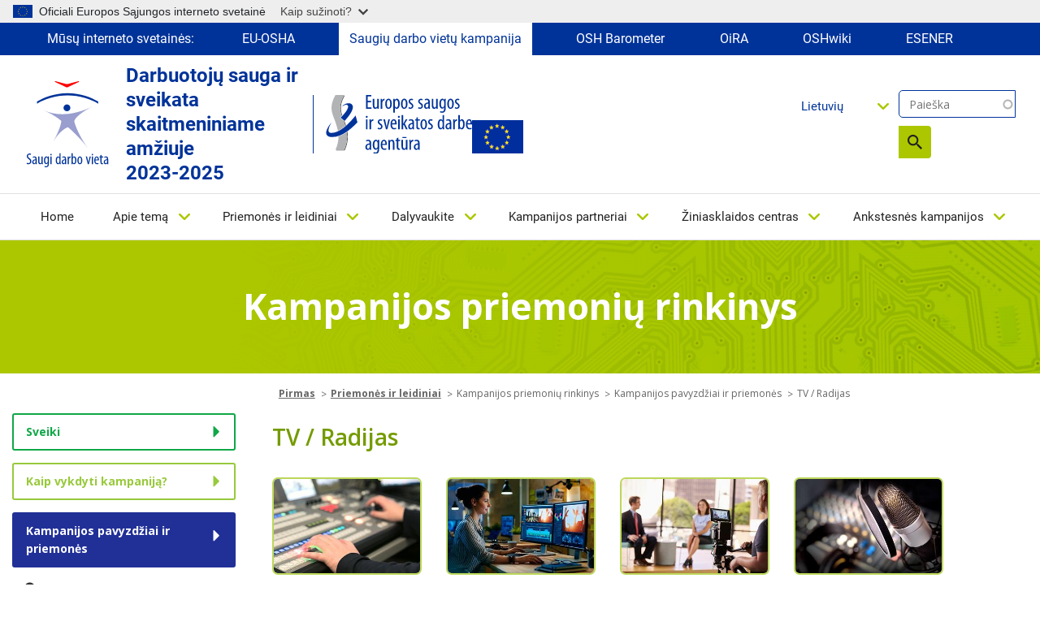

--- FILE ---
content_type: text/html; charset=UTF-8
request_url: https://healthy-workplaces.osha.europa.eu/lt/tools-and-publications/campaign-toolkit/campaign-examples-and-tools/tvradio
body_size: 14935
content:
<!DOCTYPE html>
<html lang="lt" dir="ltr" prefix="content: http://purl.org/rss/1.0/modules/content/  dc: http://purl.org/dc/terms/  foaf: http://xmlns.com/foaf/0.1/  og: http://ogp.me/ns#  rdfs: http://www.w3.org/2000/01/rdf-schema#  schema: http://schema.org/  sioc: http://rdfs.org/sioc/ns#  sioct: http://rdfs.org/sioc/types#  skos: http://www.w3.org/2004/02/skos/core#  xsd: http://www.w3.org/2001/XMLSchema# ">
  <head>
    <meta name="viewport" content="initial-scale=1, width=device-width">
    <meta charset="utf-8" />
<link rel="canonical" href="https://healthy-workplaces.osha.europa.eu/lt/tools-and-publications/campaign-toolkit/campaign-examples-and-tools/tvradio" />
<meta name="MobileOptimized" content="width" />
<meta name="HandheldFriendly" content="true" />
<meta name="viewport" content="width=device-width, initial-scale=1, shrink-to-fit=no" />
<meta http-equiv="x-ua-compatible" content="ie=edge" />
<link rel="alternate" hreflang="en" href="https://healthy-workplaces.osha.europa.eu/en/tools-and-publications/campaign-toolkit/campaign-examples-and-tools/tvradio" />
<link rel="alternate" hreflang="bg" href="https://healthy-workplaces.osha.europa.eu/bg/tools-and-publications/campaign-toolkit/campaign-examples-and-tools/tvradio" />
<link rel="alternate" hreflang="cs" href="https://healthy-workplaces.osha.europa.eu/cs/tools-and-publications/campaign-toolkit/campaign-examples-and-tools/tvradio" />
<link rel="alternate" hreflang="da" href="https://healthy-workplaces.osha.europa.eu/da/tools-and-publications/campaign-toolkit/campaign-examples-and-tools/tvradio" />
<link rel="alternate" hreflang="de" href="https://healthy-workplaces.osha.europa.eu/de/tools-and-publications/campaign-toolkit/campaign-examples-and-tools/tvradio" />
<link rel="alternate" hreflang="et" href="https://healthy-workplaces.osha.europa.eu/et/tools-and-publications/campaign-toolkit/campaign-examples-and-tools/tvradio" />
<link rel="alternate" hreflang="el" href="https://healthy-workplaces.osha.europa.eu/el/tools-and-publications/campaign-toolkit/campaign-examples-and-tools/tvradio" />
<link rel="alternate" hreflang="es" href="https://healthy-workplaces.osha.europa.eu/es/tools-and-publications/campaign-toolkit/campaign-examples-and-tools/tvradio" />
<link rel="alternate" hreflang="fr" href="https://healthy-workplaces.osha.europa.eu/fr/tools-and-publications/campaign-toolkit/campaign-examples-and-tools/tvradio" />
<link rel="alternate" hreflang="hr" href="https://healthy-workplaces.osha.europa.eu/hr/tools-and-publications/campaign-toolkit/campaign-examples-and-tools/tvradio" />
<link rel="alternate" hreflang="is" href="https://healthy-workplaces.osha.europa.eu/is/tools-and-publications/campaign-toolkit/campaign-examples-and-tools/tvradio" />
<link rel="alternate" hreflang="it" href="https://healthy-workplaces.osha.europa.eu/it/tools-and-publications/campaign-toolkit/campaign-examples-and-tools/tvradio" />
<link rel="alternate" hreflang="lv" href="https://healthy-workplaces.osha.europa.eu/lv/tools-and-publications/campaign-toolkit/campaign-examples-and-tools/tvradio" />
<link rel="alternate" hreflang="lt" href="https://healthy-workplaces.osha.europa.eu/lt/tools-and-publications/campaign-toolkit/campaign-examples-and-tools/tvradio" />
<link rel="alternate" hreflang="hu" href="https://healthy-workplaces.osha.europa.eu/hu/tools-and-publications/campaign-toolkit/campaign-examples-and-tools/tvradio" />
<link rel="alternate" hreflang="mt" href="https://healthy-workplaces.osha.europa.eu/mt/tools-and-publications/campaign-toolkit/campaign-examples-and-tools/tvradio" />
<link rel="alternate" hreflang="nl" href="https://healthy-workplaces.osha.europa.eu/nl/tools-and-publications/campaign-toolkit/campaign-examples-and-tools/tvradio" />
<link rel="alternate" hreflang="no" href="https://healthy-workplaces.osha.europa.eu/no/tools-and-publications/campaign-toolkit/campaign-examples-and-tools/tvradio" />
<link rel="alternate" hreflang="pl" href="https://healthy-workplaces.osha.europa.eu/pl/tools-and-publications/campaign-toolkit/campaign-examples-and-tools/tvradio" />
<link rel="alternate" hreflang="pt-pt" href="https://healthy-workplaces.osha.europa.eu/pt/tools-and-publications/campaign-toolkit/campaign-examples-and-tools/tvradio" />
<link rel="alternate" hreflang="ro" href="https://healthy-workplaces.osha.europa.eu/ro/tools-and-publications/campaign-toolkit/campaign-examples-and-tools/tvradio" />
<link rel="alternate" hreflang="sk" href="https://healthy-workplaces.osha.europa.eu/sk/tools-and-publications/campaign-toolkit/campaign-examples-and-tools/tvradio" />
<link rel="alternate" hreflang="sl" href="https://healthy-workplaces.osha.europa.eu/sl/tools-and-publications/campaign-toolkit/campaign-examples-and-tools/tvradio" />
<link rel="alternate" hreflang="fi" href="https://healthy-workplaces.osha.europa.eu/fi/tools-and-publications/campaign-toolkit/campaign-examples-and-tools/tvradio" />
<link rel="alternate" hreflang="sv" href="https://healthy-workplaces.osha.europa.eu/sv/tools-and-publications/campaign-toolkit/campaign-examples-and-tools/tvradio" />
<link rel="alternate" hreflang="tr" href="https://healthy-workplaces.osha.europa.eu/tr/tools-and-publications/campaign-toolkit/campaign-examples-and-tools/tvradio" />
<link rel="alternate" hreflang="ga" href="https://healthy-workplaces.osha.europa.eu/ga/tools-and-publications/campaign-toolkit/campaign-examples-and-tools/tvradio" />
<link rel="alternate" hreflang="sq" href="https://healthy-workplaces.osha.europa.eu/sq/tools-and-publications/campaign-toolkit/campaign-examples-and-tools/tvradio" />
<link rel="alternate" hreflang="bs" href="https://healthy-workplaces.osha.europa.eu/bs/tools-and-publications/campaign-toolkit/campaign-examples-and-tools/tvradio" />
<link rel="alternate" hreflang="mk" href="https://healthy-workplaces.osha.europa.eu/mk/tools-and-publications/campaign-toolkit/campaign-examples-and-tools/tvradio" />
<link rel="alternate" hreflang="sr" href="https://healthy-workplaces.osha.europa.eu/sr/tools-and-publications/campaign-toolkit/campaign-examples-and-tools/tvradio" />
<link rel="alternate" hreflang="cnr" href="https://healthy-workplaces.osha.europa.eu/cnr/tools-and-publications/campaign-toolkit/campaign-examples-and-tools/tvradio" />
<link rel="alternate" hreflang="sq-XK" href="https://healthy-workplaces.osha.europa.eu/sq-XK/tools-and-publications/campaign-toolkit/campaign-examples-and-tools/tvradio" />
<link rel="icon" href="/sites/hwc/themes/custom/hwc_theme/favicon.ico" type="image/vnd.microsoft.icon" />

    <title>Kampanijos priemonių rinkinys | Healthy Workplaces - Safe and healthy work in the digital age 2023-2025</title>
    <link rel="stylesheet" media="all" href="/sites/hwc/files/css/css_FTZAGIPUH-Ne1h5C7A2Ykx75PdfOaEsE2aQB1iL1Who.css?delta=0&amp;language=lt&amp;theme=hwc_theme&amp;include=[base64]" />
<link rel="stylesheet" media="all" href="/sites/hwc/files/css/css_qHdqenyPzMxB_tijex6RbMNrn7yioR_hde4sc0h_qHs.css?delta=1&amp;language=lt&amp;theme=hwc_theme&amp;include=[base64]" />
<link rel="stylesheet" media="print" href="/sites/hwc/files/css/css_hBGhaqX-du3P09UhX8ynV_WZyd-5KfM-83FgzO4Logc.css?delta=2&amp;language=lt&amp;theme=hwc_theme&amp;include=[base64]" />
<link rel="stylesheet" media="all" href="https://fonts.googleapis.com/css2?family=Open+Sans:ital,wght@0,300;0,400;0,500;0,600;0,700;0,800;1,300;1,400;1,500;1,600;1,700;1,800&amp;display=swap" />

    
  </head>
  <body class="layout-no-sidebars page-view-tk-tools-nueva path-tools-and-publications">
    <a href="#main-content" accesskey="S" class="visually-hidden focusable skip-link">
      Skip to main content
    </a>
    <script type="application/json">{"utility":"globan","theme":"light","logo":true,"link":true,"mode":true}</script>

      <div class="dialog-off-canvas-main-canvas" data-off-canvas-main-canvas>
    <div id="page-wrapper">
  <div id="page">
    <header id="header" class="header" role="banner" aria-label="Site header">
          <div class="our-websites-menu">
        <div class="container">
                  <ul class="clearfix nav" data-component-id="bootstrap_barrio:menu">
                    <li class="nav-item">
                <span class="nav-link nav-link-">Mūsų interneto svetainės:</span>
              </li>
                <li class="nav-item">
                <a href="https://osha.europa.eu/lt" class="our-websites nav-link nav-link-https--oshaeuropaeu" target="_blank">EU-OSHA</a>
              </li>
                <li class="nav-item">
                <a href="https://healthy-workplaces.osha.europa.eu/lt" class="our-websites active-item nav-link nav-link-https--healthy-workplacesoshaeuropaeu" target="_self">Saugių darbo vietų kampanija</a>
              </li>
                <li class="nav-item">
                <a href="https://visualisation.osha.europa.eu/osh-barometer" class="our-websites nav-link nav-link-https--visualisationoshaeuropaeu-osh-barometer" target="_blank"> OSH Barometer</a>
              </li>
                <li class="nav-item">
                <a href="https://oira.osha.europa.eu/lt" class="our-websites nav-link nav-link-https--oiraoshaeuropaeu" target="_blank">OiRA</a>
              </li>
                <li class="nav-item">
                <a href="https://oshwiki.osha.europa.eu/lt" class="our-websites nav-link nav-link-https--oshwikioshaeuropaeu" target="_blank">OSHwiki</a>
              </li>
                <li class="nav-item">
                <a href="https://visualisation.osha.europa.eu/esener/lt" class="our-websites nav-link nav-link-https--visualisationoshaeuropaeu-esener" target="_blank">ESENER</a>
              </li>
        </ul>
  


</div>
      </div>
      <section class=" campaigns-header">
        <div class="top-header-container">
          <div class="top-header-content row">
                        <div class="header-logo toolbar-yes ">
                <section class="row region region-top-header-logos">
    <div id="block-hwc-theme-healthyworkplacesimagesvg" class="block-content-block_svg_image block block-block-content block-block-content93771043-2a78-4361-8d6f-c25af8fdfcdd">
  
    
      <div class="content">
      
      <div class="field field--name-field-svg-image field--type-entity-reference field--label-hidden field__items">
              <div class="field__item"><div>
  
  
  <div class="field field--name-field-media-image-1 field--type-image field--label-visually_hidden">
    <div class="field__label visually-hidden">Image</div>
              <div class="field__item">  

  <img loading="lazy" width="64" height="64" src="/sites/hwc/files/2025-02/LT_OSHA_CoBrand_Logo_Healthy%20Workplaces_RGB.svg" alt="Healthy Workplaces logo" typeof="foaf:Image"/>

</div>
          </div>

</div>
</div>
          </div>
  
    </div>
  </div>
<div id="block-healthyworkplacesheadertext" class="block-content-basic block block-block-content block-block-contentd598a54f-9723-4038-8bea-4f7fe14fc0c3">
  
    
      <div class="content">
      
            <div class="clearfix text-formatted field field--name-body field--type-text-with-summary field--label-hidden field__item"><p>Darbuotojų sauga ir sveikata skaitmeniniame amžiuje&nbsp;<br>2023-2025</p>
</div>
      
    </div>
  </div>
<div id="block-hwc-theme-oshasvgandeuimage" class="block-content-block_svg_image block block-block-content block-block-content1727336d-b748-4d06-8a54-fcff490d1cbc">
  
    
      <div class="content">
      
      <div class="field field--name-field-svg-image field--type-entity-reference field--label-hidden field__items">
              <div class="field__item"><div>
  
  
  <div class="field field--name-field-media-image-1 field--type-image field--label-visually_hidden">
    <div class="field__label visually-hidden">Image</div>
              <div class="field__item">  

  <img loading="lazy" width="64" height="64" src="/sites/hwc/files/2025-02/LT_OSHA_Logo_Small%20ScaleRGB.svg" alt="OSHA logo" typeof="foaf:Image"/>

</div>
          </div>

</div>
</div>
              <div class="field__item"><div>
  
  
  <div class="field field--name-field-media-image field--type-image field--label-visually_hidden">
    <div class="field__label visually-hidden">Image</div>
              <div class="field__item">  

  <img loading="lazy" src="/sites/hwc/files/styles/large/public/uploads/europeLogo_0%20%281%29.png?itok=MKJh9YRK" width="63" height="41" alt="EU flag" typeof="foaf:Image" class="image-style-large"/>


</div>
          </div>

</div>
</div>
          </div>
  
    </div>
  </div>

  </section>

            </div>
            <div class="header-tools xs-menu">
              <div class="search-block">
                <div class="search-block-form contextual-region block block-search block-search-form-block"><form class="views-exposed-form form-inline" accept-charset="UTF-8" action="/lt/search" data-drupal-form-fields="edit-search-api-fulltext,edit-sort-by,edit-sort-order" data-drupal-selector="views-exposed-form-search-api-search-api-block" id="views-exposed-form-search-api-search-api-block" method="get" novalidate="novalidate"><div><fieldset><p><label class="sr-only" for="edit-keys">Paieška</label> <input class="form-search" data-drupal-selector="edit-keys" data-msg-maxlength="Fulltext search field has a maximum length of 128." id="edit-search-api-fulltext" maxlength="128" name="search_api_fulltext" placeholder="Paieška" size="15" type="text" value=""></p><div data-drupal-selector="edit-actions" id="edit-actions--2"><button class="btn-primary" data-drupal-selector="edit-submit" id="edit-submit--2" type="submit" value="Search">Paieška</button></div></fieldset></div></form></div>

                
                                                              </div>
              <div class="header-language-search">
                
                <div id="block-languagedropdownswitchercontent" class="block block-lang-dropdown block-language-dropdown-blocklanguage-content">
  
    
      <div class="content">
      
<form class="lang-dropdown-form lang_dropdown_form clearfix language_content" id="lang_dropdown_form_lang-dropdown-form" data-drupal-selector="lang-dropdown-form-2" action="/lt/tools-and-publications/campaign-toolkit/campaign-examples-and-tools/tvradio" method="post" accept-charset="UTF-8">
  




        
  <div class="js-form-item js-form-type-select form-type-select js-form-item-lang-dropdown-select form-item-lang-dropdown-select form-no-label mb-3">
          <label for="edit-lang-dropdown-select" class="visually-hidden">Select your language</label>
                    
<select style="width:165px" class="lang-dropdown-select-element form-select" data-lang-dropdown-id="lang-dropdown-form" data-drupal-selector="edit-lang-dropdown-select" id="edit-lang-dropdown-select" name="lang_dropdown_select"><option value="en">English</option><option value="bg">Български</option><option value="cs">Čeština</option><option value="da">Dansk</option><option value="de">Deutsch</option><option value="et">Eesti</option><option value="el">Ελληνικά</option><option value="es">Español</option><option value="fr">Français</option><option value="hr">Hrvatski</option><option value="is">Íslenska</option><option value="it">Italiano</option><option value="lv">Latviešu</option><option value="lt" selected="selected">Lietuvių</option><option value="hu">Magyar</option><option value="mt">Malti</option><option value="nl">Nederlands</option><option value="no">Norsk</option><option value="pl">Polski</option><option value="pt-pt">Português</option><option value="ro">Română</option><option value="sk">Slovenčina</option><option value="sl">Slovenščina</option><option value="fi">Suomi</option><option value="sv">Svenska</option></select>
                      </div>
<input data-drupal-selector="edit-en" type="hidden" name="en" value="/en/tools-and-publications/campaign-toolkit/campaign-examples-and-tools/tvradio" class="form-control" />
<input data-drupal-selector="edit-bg" type="hidden" name="bg" value="/bg/tools-and-publications/campaign-toolkit/campaign-examples-and-tools/tvradio" class="form-control" />
<input data-drupal-selector="edit-cs" type="hidden" name="cs" value="/cs/tools-and-publications/campaign-toolkit/campaign-examples-and-tools/tvradio" class="form-control" />
<input data-drupal-selector="edit-da" type="hidden" name="da" value="/da/tools-and-publications/campaign-toolkit/campaign-examples-and-tools/tvradio" class="form-control" />
<input data-drupal-selector="edit-de" type="hidden" name="de" value="/de/tools-and-publications/campaign-toolkit/campaign-examples-and-tools/tvradio" class="form-control" />
<input data-drupal-selector="edit-et" type="hidden" name="et" value="/et/tools-and-publications/campaign-toolkit/campaign-examples-and-tools/tvradio" class="form-control" />
<input data-drupal-selector="edit-el" type="hidden" name="el" value="/el/tools-and-publications/campaign-toolkit/campaign-examples-and-tools/tvradio" class="form-control" />
<input data-drupal-selector="edit-es" type="hidden" name="es" value="/es/tools-and-publications/campaign-toolkit/campaign-examples-and-tools/tvradio" class="form-control" />
<input data-drupal-selector="edit-fr" type="hidden" name="fr" value="/fr/tools-and-publications/campaign-toolkit/campaign-examples-and-tools/tvradio" class="form-control" />
<input data-drupal-selector="edit-hr" type="hidden" name="hr" value="/hr/tools-and-publications/campaign-toolkit/campaign-examples-and-tools/tvradio" class="form-control" />
<input data-drupal-selector="edit-is" type="hidden" name="is" value="/is/tools-and-publications/campaign-toolkit/campaign-examples-and-tools/tvradio" class="form-control" />
<input data-drupal-selector="edit-it" type="hidden" name="it" value="/it/tools-and-publications/campaign-toolkit/campaign-examples-and-tools/tvradio" class="form-control" />
<input data-drupal-selector="edit-lv" type="hidden" name="lv" value="/lv/tools-and-publications/campaign-toolkit/campaign-examples-and-tools/tvradio" class="form-control" />
<input data-drupal-selector="edit-lt" type="hidden" name="lt" value="/lt/tools-and-publications/campaign-toolkit/campaign-examples-and-tools/tvradio" class="form-control" />
<input data-drupal-selector="edit-hu" type="hidden" name="hu" value="/hu/tools-and-publications/campaign-toolkit/campaign-examples-and-tools/tvradio" class="form-control" />
<input data-drupal-selector="edit-mt" type="hidden" name="mt" value="/mt/tools-and-publications/campaign-toolkit/campaign-examples-and-tools/tvradio" class="form-control" />
<input data-drupal-selector="edit-nl" type="hidden" name="nl" value="/nl/tools-and-publications/campaign-toolkit/campaign-examples-and-tools/tvradio" class="form-control" />
<input data-drupal-selector="edit-no" type="hidden" name="no" value="/no/tools-and-publications/campaign-toolkit/campaign-examples-and-tools/tvradio" class="form-control" />
<input data-drupal-selector="edit-pl" type="hidden" name="pl" value="/pl/tools-and-publications/campaign-toolkit/campaign-examples-and-tools/tvradio" class="form-control" />
<input data-drupal-selector="edit-pt-pt" type="hidden" name="pt-pt" value="/pt/tools-and-publications/campaign-toolkit/campaign-examples-and-tools/tvradio" class="form-control" />
<input data-drupal-selector="edit-ro" type="hidden" name="ro" value="/ro/tools-and-publications/campaign-toolkit/campaign-examples-and-tools/tvradio" class="form-control" />
<input data-drupal-selector="edit-sk" type="hidden" name="sk" value="/sk/tools-and-publications/campaign-toolkit/campaign-examples-and-tools/tvradio" class="form-control" />
<input data-drupal-selector="edit-sl" type="hidden" name="sl" value="/sl/tools-and-publications/campaign-toolkit/campaign-examples-and-tools/tvradio" class="form-control" />
<input data-drupal-selector="edit-fi" type="hidden" name="fi" value="/fi/tools-and-publications/campaign-toolkit/campaign-examples-and-tools/tvradio" class="form-control" />
<input data-drupal-selector="edit-sv" type="hidden" name="sv" value="/sv/tools-and-publications/campaign-toolkit/campaign-examples-and-tools/tvradio" class="form-control" />
<noscript><div><button data-drupal-selector="edit-submit" type="submit" id="edit-submit" name="op" value="Go" class="button js-form-submit form-submit btn btn-primary">Go</button>
</div></noscript><input autocomplete="off" data-drupal-selector="form-pw-xvtv-iiq-3-bca2zerompfrk49m9pkqonyc-cfd8" type="hidden" name="form_build_id" value="form-Pw-xvtv-iIq-3-BCa2zERomPfrk49M9pKqONYc_cFd8" class="form-control" />
<input data-drupal-selector="edit-lang-dropdown-form" type="hidden" name="form_id" value="lang_dropdown_form" class="form-control" />

</form>

    </div>
  </div>

              </div>
            </div>
          </div>
                      <nav class="navbar navbar-expand-lg" id="navbar-main">
                              <button class="navbar-toggler navbar-toggler-right" type="button" data-toggle="collapse" data-target="#CollapsingNavbar" aria-controls="CollapsingNavbar" aria-expanded="false" aria-label="Toggle navigation">
                  <span class="sr-only">Toggle navigation</span>
                  <span class="icon-bar"></span>
                  <span class="icon-bar"></span>
                  <span class="icon-bar"></span>
                </button>
                <div class="header-tools-mobile">
                  <div id="block-languagedropdownswitchercontent" class="block block-lang-dropdown block-language-dropdown-blocklanguage-content">
  
    
      <div class="content">
      
<form class="lang-dropdown-form lang_dropdown_form clearfix language_content" id="lang_dropdown_form_lang-dropdown-form" data-drupal-selector="lang-dropdown-form-2" action="/lt/tools-and-publications/campaign-toolkit/campaign-examples-and-tools/tvradio" method="post" accept-charset="UTF-8">
  




        
  <div class="js-form-item js-form-type-select form-type-select js-form-item-lang-dropdown-select form-item-lang-dropdown-select form-no-label mb-3">
          <label for="edit-lang-dropdown-select" class="visually-hidden">Select your language</label>
                    
<select style="width:165px" class="lang-dropdown-select-element form-select" data-lang-dropdown-id="lang-dropdown-form" data-drupal-selector="edit-lang-dropdown-select" id="edit-lang-dropdown-select" name="lang_dropdown_select"><option value="en">English</option><option value="bg">Български</option><option value="cs">Čeština</option><option value="da">Dansk</option><option value="de">Deutsch</option><option value="et">Eesti</option><option value="el">Ελληνικά</option><option value="es">Español</option><option value="fr">Français</option><option value="hr">Hrvatski</option><option value="is">Íslenska</option><option value="it">Italiano</option><option value="lv">Latviešu</option><option value="lt" selected="selected">Lietuvių</option><option value="hu">Magyar</option><option value="mt">Malti</option><option value="nl">Nederlands</option><option value="no">Norsk</option><option value="pl">Polski</option><option value="pt-pt">Português</option><option value="ro">Română</option><option value="sk">Slovenčina</option><option value="sl">Slovenščina</option><option value="fi">Suomi</option><option value="sv">Svenska</option></select>
                      </div>
<input data-drupal-selector="edit-en" type="hidden" name="en" value="/en/tools-and-publications/campaign-toolkit/campaign-examples-and-tools/tvradio" class="form-control" />
<input data-drupal-selector="edit-bg" type="hidden" name="bg" value="/bg/tools-and-publications/campaign-toolkit/campaign-examples-and-tools/tvradio" class="form-control" />
<input data-drupal-selector="edit-cs" type="hidden" name="cs" value="/cs/tools-and-publications/campaign-toolkit/campaign-examples-and-tools/tvradio" class="form-control" />
<input data-drupal-selector="edit-da" type="hidden" name="da" value="/da/tools-and-publications/campaign-toolkit/campaign-examples-and-tools/tvradio" class="form-control" />
<input data-drupal-selector="edit-de" type="hidden" name="de" value="/de/tools-and-publications/campaign-toolkit/campaign-examples-and-tools/tvradio" class="form-control" />
<input data-drupal-selector="edit-et" type="hidden" name="et" value="/et/tools-and-publications/campaign-toolkit/campaign-examples-and-tools/tvradio" class="form-control" />
<input data-drupal-selector="edit-el" type="hidden" name="el" value="/el/tools-and-publications/campaign-toolkit/campaign-examples-and-tools/tvradio" class="form-control" />
<input data-drupal-selector="edit-es" type="hidden" name="es" value="/es/tools-and-publications/campaign-toolkit/campaign-examples-and-tools/tvradio" class="form-control" />
<input data-drupal-selector="edit-fr" type="hidden" name="fr" value="/fr/tools-and-publications/campaign-toolkit/campaign-examples-and-tools/tvradio" class="form-control" />
<input data-drupal-selector="edit-hr" type="hidden" name="hr" value="/hr/tools-and-publications/campaign-toolkit/campaign-examples-and-tools/tvradio" class="form-control" />
<input data-drupal-selector="edit-is" type="hidden" name="is" value="/is/tools-and-publications/campaign-toolkit/campaign-examples-and-tools/tvradio" class="form-control" />
<input data-drupal-selector="edit-it" type="hidden" name="it" value="/it/tools-and-publications/campaign-toolkit/campaign-examples-and-tools/tvradio" class="form-control" />
<input data-drupal-selector="edit-lv" type="hidden" name="lv" value="/lv/tools-and-publications/campaign-toolkit/campaign-examples-and-tools/tvradio" class="form-control" />
<input data-drupal-selector="edit-lt" type="hidden" name="lt" value="/lt/tools-and-publications/campaign-toolkit/campaign-examples-and-tools/tvradio" class="form-control" />
<input data-drupal-selector="edit-hu" type="hidden" name="hu" value="/hu/tools-and-publications/campaign-toolkit/campaign-examples-and-tools/tvradio" class="form-control" />
<input data-drupal-selector="edit-mt" type="hidden" name="mt" value="/mt/tools-and-publications/campaign-toolkit/campaign-examples-and-tools/tvradio" class="form-control" />
<input data-drupal-selector="edit-nl" type="hidden" name="nl" value="/nl/tools-and-publications/campaign-toolkit/campaign-examples-and-tools/tvradio" class="form-control" />
<input data-drupal-selector="edit-no" type="hidden" name="no" value="/no/tools-and-publications/campaign-toolkit/campaign-examples-and-tools/tvradio" class="form-control" />
<input data-drupal-selector="edit-pl" type="hidden" name="pl" value="/pl/tools-and-publications/campaign-toolkit/campaign-examples-and-tools/tvradio" class="form-control" />
<input data-drupal-selector="edit-pt-pt" type="hidden" name="pt-pt" value="/pt/tools-and-publications/campaign-toolkit/campaign-examples-and-tools/tvradio" class="form-control" />
<input data-drupal-selector="edit-ro" type="hidden" name="ro" value="/ro/tools-and-publications/campaign-toolkit/campaign-examples-and-tools/tvradio" class="form-control" />
<input data-drupal-selector="edit-sk" type="hidden" name="sk" value="/sk/tools-and-publications/campaign-toolkit/campaign-examples-and-tools/tvradio" class="form-control" />
<input data-drupal-selector="edit-sl" type="hidden" name="sl" value="/sl/tools-and-publications/campaign-toolkit/campaign-examples-and-tools/tvradio" class="form-control" />
<input data-drupal-selector="edit-fi" type="hidden" name="fi" value="/fi/tools-and-publications/campaign-toolkit/campaign-examples-and-tools/tvradio" class="form-control" />
<input data-drupal-selector="edit-sv" type="hidden" name="sv" value="/sv/tools-and-publications/campaign-toolkit/campaign-examples-and-tools/tvradio" class="form-control" />
<noscript><div><button data-drupal-selector="edit-submit" type="submit" id="edit-submit" name="op" value="Go" class="button js-form-submit form-submit btn btn-primary">Go</button>
</div></noscript><input autocomplete="off" data-drupal-selector="form-pw-xvtv-iiq-3-bca2zerompfrk49m9pkqonyc-cfd8" type="hidden" name="form_build_id" value="form-Pw-xvtv-iIq-3-BCa2zERomPfrk49M9pKqONYc_cFd8" class="form-control" />
<input data-drupal-selector="edit-lang-dropdown-form" type="hidden" name="form_id" value="lang_dropdown_form" class="form-control" />

</form>

    </div>
  </div>

                  <div class="search-block-form contextual-region block block-search block-search-form-block"><form class="views-exposed-form form-inline" accept-charset="UTF-8" action="/lt/search" data-drupal-form-fields="edit-search-api-fulltext,edit-sort-by,edit-sort-order" data-drupal-selector="views-exposed-form-search-api-search-api-block" id="views-exposed-form-search-api-search-api-block" method="get" novalidate="novalidate"><div><fieldset><p><label class="sr-only" for="edit-keys">Paieška</label> <input class="form-search" data-drupal-selector="edit-keys" data-msg-maxlength="Fulltext search field has a maximum length of 128." id="edit-search-api-fulltext" maxlength="128" name="search_api_fulltext" placeholder="Paieška" size="15" type="text" value=""></p><div data-drupal-selector="edit-actions" id="edit-actions--2"><button class="btn-primary" data-drupal-selector="edit-submit" id="edit-submit--2" type="submit" value="Search">Paieška</button></div></fieldset></div></form></div>

                </div>
                <div class="collapse navbar-collapse" id="CollapsingNavbar">
                  
                  <nav role="navigation" aria-labelledby="block-hwc-theme-main-menu-menu" id="block-hwc-theme-main-menu" class="block block-menu navigation menu--main">
            
  <label class="visually-hidden" id="block-hwc-theme-main-menu-menu">Main navigation</label>
  

        

  <ul data-region="primary_menu" id="block-hwc-theme-main-menu" class="clearfix menu menu-level-0">
                  
        <li class="menu-item">
          <a href="/lt" accesskey="0" data-drupal-link-system-path="&lt;front&gt;">Home</a>
                                
  
  <div class="menu_link_content menu-link-contentmain view-mode-default menu-dropdown menu-dropdown-0 menu-type-default">
              
      </div>



                  </li>
                      
        <li class="menu-item menu-item--expanded">
          <a href="/lt/about-topic" accesskey="1" data-drupal-link-system-path="node/45">Apie temą</a>
                                
  
  <div class="menu_link_content menu-link-contentmain view-mode-default menu-dropdown menu-dropdown-0 menu-type-default">
              
  <ul class="menu menu-level-1">
                  
        <li class="menu-item">
          <a href="/lt/about-topic/what-about" data-drupal-link-system-path="node/34862">Apie ką šis vadovas?</a>
                                
  
  <div class="menu_link_content menu-link-contentmain view-mode-default menu-dropdown menu-dropdown-1 menu-type-default">
              
      </div>



                  </li>
                      
        <li class="menu-item">
          <a href="/lt/about-topic/opportunities-risks" data-drupal-link-system-path="node/34856">Galimybės ir rizika</a>
                                
  
  <div class="menu_link_content menu-link-contentmain view-mode-default menu-dropdown menu-dropdown-1 menu-type-default">
              
      </div>



                  </li>
                      
        <li class="menu-item">
          <a href="/lt/about-topic/who-should-be-involved" data-drupal-link-system-path="node/34857">Kas turėtų dalyvauti?</a>
                                
  
  <div class="menu_link_content menu-link-contentmain view-mode-default menu-dropdown menu-dropdown-1 menu-type-default">
              
      </div>



                  </li>
                      
        <li class="menu-item">
          <a href="/lt/about-topic/how-can-risks-be-managed" data-drupal-link-system-path="node/34858">Kaip galima valdyti riziką?</a>
                                
  
  <div class="menu_link_content menu-link-contentmain view-mode-default menu-dropdown menu-dropdown-1 menu-type-default">
              
      </div>



                  </li>
                      
        <li class="menu-item menu-item--collapsed">
          <a href="/lt/about-topic/priority-areas" data-drupal-link-system-path="node/8">Prioritetinės sritys</a>
                                
  
  <div class="menu_link_content menu-link-contentmain view-mode-default menu-dropdown menu-dropdown-1 menu-type-default">
              
      </div>



                  </li>
                      
        <li class="menu-item">
          <a href="/lt/about-topic/glossary-list" data-drupal-link-system-path="about-topic/glossary-list">Žodynas</a>
                                
  
  <div class="menu_link_content menu-link-contentmain view-mode-default menu-dropdown menu-dropdown-1 menu-type-default">
              
      </div>



                  </li>
          </ul>



      </div>



                  </li>
                      
        <li class="menu-item menu-item--expanded">
          <a href="/lt/tools-and-publications" accesskey="2" data-drupal-link-system-path="node/44">Priemonės ir leidiniai</a>
                                
  
  <div class="menu_link_content menu-link-contentmain view-mode-default menu-dropdown menu-dropdown-0 menu-type-default">
              
  <ul class="menu menu-level-1">
                  
        <li class="menu-item">
          <a href="/lt/tools-and-publications/publications" data-drupal-link-system-path="node/38">Leidiniai</a>
                                
  
  <div class="menu_link_content menu-link-contentmain view-mode-default menu-dropdown menu-dropdown-1 menu-type-default">
              
      </div>



                  </li>
                      
        <li class="menu-item">
          <a href="/lt/tools-and-publications/campaign-materials" data-drupal-link-system-path="node/27">Kampanijos medžiaga</a>
                                
  
  <div class="menu_link_content menu-link-contentmain view-mode-default menu-dropdown menu-dropdown-1 menu-type-default">
              
      </div>



                  </li>
                      
        <li class="menu-item">
          <a href="/lt/tools-and-publications/campaign-toolkit" data-drupal-link-system-path="node/6321">Kampanijos priemonių rinkinys</a>
                                
  
  <div class="menu_link_content menu-link-contentmain view-mode-default menu-dropdown menu-dropdown-1 menu-type-default">
              
      </div>



                  </li>
                      
        <li class="menu-item">
          <a href="/lt/tools-and-publications/social-media-kit" data-drupal-link-system-path="node/23814">Socialinės žiniasklaidos priemonių rinkinys</a>
                                
  
  <div class="menu_link_content menu-link-contentmain view-mode-default menu-dropdown menu-dropdown-1 menu-type-default">
              
      </div>



                  </li>
                      
        <li class="menu-item">
          <a href="/lt/tools-and-publications/napo-films" data-drupal-link-system-path="node/33">Napo filmas</a>
                                
  
  <div class="menu_link_content menu-link-contentmain view-mode-default menu-dropdown menu-dropdown-1 menu-type-default">
              
      </div>



                  </li>
                      
        <li class="menu-item">
          <a href="/lt/tools-and-publications/oshwiki" target="_self" data-drupal-link-system-path="node/11">OSHwiki</a>
                                
  
  <div class="menu_link_content menu-link-contentmain view-mode-default menu-dropdown menu-dropdown-1 menu-type-default">
              
      </div>



                  </li>
                      
        <li class="menu-item">
          <a href="/lt/tools-and-publications/case-studies" data-drupal-link-system-path="node/24">Konkretaus atvejo tyrimai</a>
                                
  
  <div class="menu_link_content menu-link-contentmain view-mode-default menu-dropdown menu-dropdown-1 menu-type-default">
              
      </div>



                  </li>
                      
        <li class="menu-item">
          <a href="/lt/tools-and-publications/legislation-and-regulations" data-drupal-link-system-path="node/26">Teisės aktai ir reglamentai</a>
                                
  
  <div class="menu_link_content menu-link-contentmain view-mode-default menu-dropdown menu-dropdown-1 menu-type-default">
              
      </div>



                  </li>
                      
        <li class="menu-item">
          <a href="/lt/tools-and-publications/infographics" data-drupal-link-system-path="node/7">Informaciniai grafikai</a>
                                
  
  <div class="menu_link_content menu-link-contentmain view-mode-default menu-dropdown menu-dropdown-1 menu-type-default">
              
      </div>



                  </li>
          </ul>



      </div>



                  </li>
                      
        <li class="menu-item menu-item--expanded">
          <a href="/lt/get-involved" accesskey="3" data-drupal-link-system-path="node/29">Dalyvaukite</a>
                                
  
  <div class="menu_link_content menu-link-contentmain view-mode-default menu-dropdown menu-dropdown-0 menu-type-default">
              
  <ul class="menu menu-level-1">
                  
        <li class="menu-item">
          <a href="/lt/get-involved/about-campaign" data-drupal-link-system-path="node/28">Apie kampaniją</a>
                                
  
  <div class="menu_link_content menu-link-contentmain view-mode-default menu-dropdown menu-dropdown-1 menu-type-default">
              
      </div>



                  </li>
                      
        <li class="menu-item">
          <a href="/lt/get-involved/get-your-certificate" data-drupal-link-system-path="node/49">Gaukite pažymėjimą</a>
                                
  
  <div class="menu_link_content menu-link-contentmain view-mode-default menu-dropdown menu-dropdown-1 menu-type-default">
              
      </div>



                  </li>
                      
        <li class="menu-item">
          <a href="/lt/get-involved/european-week" data-drupal-link-system-path="node/12">Europos savaitė</a>
                                
  
  <div class="menu_link_content menu-link-contentmain view-mode-default menu-dropdown menu-dropdown-1 menu-type-default">
              
      </div>



                  </li>
                      
        <li class="menu-item">
          <a href="/lt/get-involved/become-campaign-partner" data-drupal-link-system-path="node/15">Tapkite kampanijos partneriu</a>
                                
  
  <div class="menu_link_content menu-link-contentmain view-mode-default menu-dropdown menu-dropdown-1 menu-type-default">
              
      </div>



                  </li>
                      
        <li class="menu-item">
          <a href="/lt/get-involved/start-your-campaign" data-drupal-link-system-path="node/39">Pradėkite savo kampaniją</a>
                                
  
  <div class="menu_link_content menu-link-contentmain view-mode-default menu-dropdown menu-dropdown-1 menu-type-default">
              
      </div>



                  </li>
                      
        <li class="menu-item">
          <a href="/lt/tools-and-publications/campaign-materials" data-drupal-link-system-path="node/27">Kampanijos medžiaga</a>
                                
  
  <div class="menu_link_content menu-link-contentmain view-mode-default menu-dropdown menu-dropdown-1 menu-type-default">
              
      </div>



                  </li>
                      
        <li class="menu-item">
          <a href="/lt/media-centre/events" data-drupal-link-system-path="media-centre/events">Renginiai</a>
                                
  
  <div class="menu_link_content menu-link-contentmain view-mode-default menu-dropdown menu-dropdown-1 menu-type-default">
              
      </div>



                  </li>
                      
        <li class="menu-item">
          <a href="/lt/get-involved/good-practice-awards" data-drupal-link-system-path="node/7356">Geros praktikos apdovanojimai</a>
                                
  
  <div class="menu_link_content menu-link-contentmain view-mode-default menu-dropdown menu-dropdown-1 menu-type-default">
              
      </div>



                  </li>
          </ul>



      </div>



                  </li>
                      
        <li class="menu-item menu-item--expanded">
          <a href="/lt/campaign-partners" accesskey="4" data-drupal-link-system-path="node/54">Kampanijos partneriai</a>
                                
  
  <div class="menu_link_content menu-link-contentmain view-mode-default menu-dropdown menu-dropdown-0 menu-type-default">
              
  <ul class="menu menu-level-1">
                  
        <li class="menu-item">
          <a href="/lt/get-involved/become-campaign-partner" data-drupal-link-system-path="node/15">Tapkite kampanijos partneriu</a>
                                
  
  <div class="menu_link_content menu-link-contentmain view-mode-default menu-dropdown menu-dropdown-1 menu-type-default">
              
      </div>



                  </li>
                      
        <li class="menu-item">
          <a href="/lt/campaign-partners/national-focal-points" data-drupal-link-system-path="node/7357">Nacionaliniai ryšių punktai</a>
                                
  
  <div class="menu_link_content menu-link-contentmain view-mode-default menu-dropdown menu-dropdown-1 menu-type-default">
              
      </div>



                  </li>
                      
        <li class="menu-item">
          <a href="/lt/campaign-partners/official-campaign-partners" data-drupal-link-system-path="node/32">Oficialūs kampanijos partneriai</a>
                                
  
  <div class="menu_link_content menu-link-contentmain view-mode-default menu-dropdown menu-dropdown-1 menu-type-default">
              
      </div>



                  </li>
                      
        <li class="menu-item">
          <a href="/lt/campaign-partners/good-practice-exchange" data-drupal-link-system-path="node/4">Geros praktikos mainai</a>
                                
  
  <div class="menu_link_content menu-link-contentmain view-mode-default menu-dropdown menu-dropdown-1 menu-type-default">
              
      </div>



                  </li>
                      
        <li class="menu-item">
          <a href="/lt/campaign-partners/campaign-media-partners" data-drupal-link-system-path="node/31">Žiniasklaidos partneriai</a>
                                
  
  <div class="menu_link_content menu-link-contentmain view-mode-default menu-dropdown menu-dropdown-1 menu-type-default">
              
      </div>



                  </li>
                      
        <li class="menu-item">
          <a href="/lt/campaign-partners/enterprise-europe-network" data-drupal-link-system-path="node/36">Europos įmonių tinklas</a>
                                
  
  <div class="menu_link_content menu-link-contentmain view-mode-default menu-dropdown menu-dropdown-1 menu-type-default">
              
      </div>



                  </li>
          </ul>



      </div>



                  </li>
                      
        <li class="menu-item menu-item--expanded">
          <a href="/lt/media-centre" accesskey="5" data-drupal-link-system-path="node/75">Žiniasklaidos centras</a>
                                
  
  <div class="menu_link_content menu-link-contentmain view-mode-default menu-dropdown menu-dropdown-0 menu-type-default">
              
  <ul class="menu menu-level-1">
                  
        <li class="menu-item">
          <a href="/lt/media-centre/press-room" data-drupal-link-system-path="node/13">Žiniasklaidos skiltis</a>
                                
  
  <div class="menu_link_content menu-link-contentmain view-mode-default menu-dropdown menu-dropdown-1 menu-type-default">
              
      </div>



                  </li>
                      
        <li class="menu-item">
          <a href="/lt/media-centre/news" data-drupal-link-system-path="media-centre/news">Naujienos</a>
                                
  
  <div class="menu_link_content menu-link-contentmain view-mode-default menu-dropdown menu-dropdown-1 menu-type-default">
              
      </div>



                  </li>
                      
        <li class="menu-item">
          <a href="/lt/media-centre/events" data-drupal-link-system-path="media-centre/events">Renginiai</a>
                                
  
  <div class="menu_link_content menu-link-contentmain view-mode-default menu-dropdown menu-dropdown-1 menu-type-default">
              
      </div>



                  </li>
                      
        <li class="menu-item">
          <a href="/lt/media-centre/become-media-partner" data-drupal-link-system-path="node/23">Tapkite žiniasklaidos partneriu</a>
                                
  
  <div class="menu_link_content menu-link-contentmain view-mode-default menu-dropdown menu-dropdown-1 menu-type-default">
              
      </div>



                  </li>
                      
        <li class="menu-item">
          <a href="/lt/media-centre/newsletter" data-drupal-link-system-path="media-centre/newsletter">Naujienlaiškis</a>
                                
  
  <div class="menu_link_content menu-link-contentmain view-mode-default menu-dropdown menu-dropdown-1 menu-type-default">
              
      </div>



                  </li>
                      
        <li class="menu-item">
          <a href="/lt/media-centre/photo-gallery" data-drupal-link-system-path="node/62955">Nuotraukų galerija</a>
                                
  
  <div class="menu_link_content menu-link-contentmain view-mode-default menu-dropdown menu-dropdown-1 menu-type-default">
              
      </div>



                  </li>
                      
        <li class="menu-item">
          <a href="/lt/media-centre/videos" data-drupal-link-system-path="node/7358">Vaizdo įrašai</a>
                                
  
  <div class="menu_link_content menu-link-contentmain view-mode-default menu-dropdown menu-dropdown-1 menu-type-default">
              
      </div>



                  </li>
                      
        <li class="menu-item">
          <a href="/lt/media-centre/social-media-centre" data-drupal-link-system-path="node/14">Socialiniai tinklai</a>
                                
  
  <div class="menu_link_content menu-link-contentmain view-mode-default menu-dropdown menu-dropdown-1 menu-type-default">
              
      </div>



                  </li>
          </ul>



      </div>



                  </li>
                      
        <li class="menu-item menu-item--expanded">
          <a href="/lt/previous-campaigns" accesskey="6" data-drupal-link-system-path="node/35">Ankstesnės kampanijos</a>
                                
  
  <div class="menu_link_content menu-link-contentmain view-mode-default menu-dropdown menu-dropdown-0 menu-type-default">
              
  <ul class="menu menu-level-1">
                  
        <li class="menu-item menu-item--collapsed">
          <a href="/lt/previous-campaigns/musculoskeletal-disorders-2020-22/campaign-summary" data-drupal-link-system-path="node/35403">2020–2022 m.: Saugiose darbo vietose mažesnis krūvis</a>
                                
  
  <div class="menu_link_content menu-link-contentmain view-mode-default menu-dropdown menu-dropdown-1 menu-type-default">
              
      </div>



                  </li>
                      
        <li class="menu-item menu-item--collapsed">
          <a href="/lt/previous-campaigns/dangerous-substances-2018-19/campaign-summary" data-drupal-link-system-path="node/7430">2018–2019 m. „Saugi darbo vieta. Efektyvus pavojingų medžiagų valdymas“</a>
                                
  
  <div class="menu_link_content menu-link-contentmain view-mode-default menu-dropdown menu-dropdown-1 menu-type-default">
              
      </div>



                  </li>
                      
        <li class="menu-item menu-item--collapsed">
          <a href="/lt/previous-campaigns/all-ages-2016-17/campaign-summary" data-drupal-link-system-path="node/7337">2016–2017 m. „Saugi darbo vieta visoms amžiaus grupėms“</a>
                                
  
  <div class="menu_link_content menu-link-contentmain view-mode-default menu-dropdown menu-dropdown-1 menu-type-default">
              
      </div>



                  </li>
          </ul>



      </div>



                  </li>
          </ul>


  </nav>

                </div>
                                        </nav>
                  </div>
      </section>
        </header>

      <section class="section-title">
    <h1 class="page-header">Kampanijos priemonių rinkinys</h1>
  </section>

        <section id="main-wrapper" class="layout-main-wrapper clearfix ">
      <div id="main-content" class="main-container">


                        <div class="container-full breadcrumb-toolkit-pages">
    <div id="block-hwc-theme-breadcrumbs" class="block block-system block-system-breadcrumb-block">
  
    
      <div class="content">
      
  <nav role="navigation" aria-label="breadcrumb" style="">
  <ol class="breadcrumb">
            <li class="breadcrumb-item">
        <a href="/lt">Pirmas</a>
      </li>
                <li class="breadcrumb-item">
        <a href="/lt/tools-and-publications">Priemonės ir leidiniai</a>
      </li>
                <li class="breadcrumb-item active">
        Kampanijos priemonių rinkinys
      </li>
                <li class="breadcrumb-item active">
        Kampanijos pavyzdžiai ir priemonės
      </li>
                <li class="breadcrumb-item active">
        TV / Radijas
      </li>
        </ol>
</nav>


    </div>
  </div>

  </div>
          


                  <div data-drupal-messages-fallback class="hidden"></div>

        
                          
        
          <section class="tk-examples-page">
    <div class="container-full">
      <div class="row">
        <aside class="section col-12 col-lg-3 sidebar-first" role="complementary">
          <nav role="navigation" aria-labelledby="block-campaigntoolkit-menu" id="block-campaigntoolkit" class="block block-menu navigation menu--campaign-toolkit">
            
    <span class="visually-hidden for-screen-readers" id="block-campaigntoolkit-menu">Campaign Toolkit</span>
    
  
        
              <ul class="clearfix nav menu">
                          <li class="nav-item menu-item ">
                    <a href="/lt/tools-and-publications/campaign-toolkit" class="nav-link nav-link--lt-tools-and-publications-campaign-toolkit" data-drupal-link-system-path="node/6321">Sveiki</a>
                  </li>
                          <li class="nav-item menu-item  expanded">
                    <span class="nav-link nav-link-">Kaip vykdyti kampaniją?</span>
                                    <ul class="submenu-1">
                            <li class="nav-item submenu-1-item  collapsed">
                        <a href="/lt/tools-and-publications/campaign-toolkit/how-run-campaign/campaigning" class="nav-link submenu-1-item collapsed nav-link--lt-tools-and-publications-campaign-toolkit-how-run-campaign-campaigning" data-drupal-link-system-path="node/6323">Kampanijos įgyvendinimas</a>
                      </li>
                            <li class="nav-item submenu-1-item  collapsed">
                        <a href="/lt/tools-and-publications/campaign-toolkit/how-run-campaign/resources-and-networks" class="nav-link submenu-1-item collapsed nav-link--lt-tools-and-publications-campaign-toolkit-how-run-campaign-resources-and-networks" data-drupal-link-system-path="node/6325">Ištekliai ir tinklai</a>
                      </li>
                            <li class="nav-item submenu-1-item  collapsed">
                        <a href="/lt/tools-and-publications/campaign-toolkit/how-run-campaign/plan-your-campaign" class="nav-link submenu-1-item collapsed nav-link--lt-tools-and-publications-campaign-toolkit-how-run-campaign-plan-your-campaign" data-drupal-link-system-path="node/6324">Suplanuokite savo kampaniją</a>
                      </li>
                </ul>
    
                  </li>
                          <li class="nav-item menu-item  expanded active">
                    <span class="nav-link active nav-link-">Kampanijos pavyzdžiai ir priemonės</span>
                                    <ul class="submenu-1">
                            <li class="nav-item submenu-1-item ">
                        <a href="/lt/tools-and-publications/campaign-toolkit/search-toolkit-examples" class="nav-link submenu-1-item nav-link--lt-tools-and-publications-campaign-toolkit-search-toolkit-examples" data-drupal-link-system-path="tools-and-publications/campaign-toolkit/search-toolkit-examples">Ieškoti priemonių rinkinio pavyzdžių</a>
                      </li>
                            <li class="nav-item submenu-1-item  collapsed">
                        <a href="/lt/tools-and-publications/campaign-toolkit/campaign-examples-and-tools/media-communication-tools" class="nav-link submenu-1-item collapsed nav-link--lt-tools-and-publications-campaign-toolkit-campaign-examples-and-tools-media-communication-tools" data-drupal-link-system-path="tools-and-publications/campaign-toolkit/campaign-examples-and-tools/media-communication-tools">Žiniasklaidos komunikacijos priemonės</a>
                      </li>
                            <li class="nav-item submenu-1-item  collapsed">
                        <a href="/lt/tools-and-publications/campaign-toolkit/campaign-examples-and-tools/events" class="nav-link submenu-1-item collapsed nav-link--lt-tools-and-publications-campaign-toolkit-campaign-examples-and-tools-events" data-drupal-link-system-path="tools-and-publications/campaign-toolkit/campaign-examples-and-tools/events">Renginiai</a>
                      </li>
                            <li class="nav-item submenu-1-item  collapsed">
                        <a href="/lt/tools-and-publications/campaign-toolkit/campaign-examples-and-tools/promotion" class="nav-link submenu-1-item collapsed nav-link--lt-tools-and-publications-campaign-toolkit-campaign-examples-and-tools-promotion" data-drupal-link-system-path="tools-and-publications/campaign-toolkit/campaign-examples-and-tools/promotion">Skatinimas</a>
                      </li>
                            <li class="nav-item submenu-1-item  collapsed">
                        <a href="/lt/tools-and-publications/campaign-toolkit/campaign-examples-and-tools/webmobile" class="nav-link submenu-1-item collapsed nav-link--lt-tools-and-publications-campaign-toolkit-campaign-examples-and-tools-webmobile" data-drupal-link-system-path="tools-and-publications/campaign-toolkit/campaign-examples-and-tools/webmobile">Saitynas / Mobilusis ryšys</a>
                      </li>
                            <li class="nav-item submenu-1-item  collapsed">
                        <a href="/lt/tools-and-publications/campaign-toolkit/campaign-examples-and-tools/social-media" class="nav-link submenu-1-item collapsed nav-link--lt-tools-and-publications-campaign-toolkit-campaign-examples-and-tools-social-media" data-drupal-link-system-path="tools-and-publications/campaign-toolkit/campaign-examples-and-tools/social-media">Socialiniai tinklai</a>
                      </li>
                            <li class="nav-item submenu-1-item  expanded active">
                        <a href="/lt/tools-and-publications/campaign-toolkit/campaign-examples-and-tools/tvradio" class="nav-link submenu-1-item active expanded nav-link--lt-tools-and-publications-campaign-toolkit-campaign-examples-and-tools-tvradio is-active" data-drupal-link-system-path="tools-and-publications/campaign-toolkit/campaign-examples-and-tools/tvradio" aria-current="page">TV / Radijas</a>
                                        <ul class="submenu-2">
                            <li class="nav-item submenu-2-item ">
                        <a href="/lt/tools-and-publications/campaign-toolkit/campaign-examples-and-tools/tvradio/news-package" class="nav-link submenu-2-item nav-link--lt-tools-and-publications-campaign-toolkit-campaign-examples-and-tools-tvradio-news-package" data-drupal-link-system-path="node/6659">Naujienų paketas</a>
                      </li>
                            <li class="nav-item submenu-2-item ">
                        <a href="/lt/tools-and-publications/campaign-toolkit/campaign-examples-and-tools/tvradio/stock-shots" class="nav-link submenu-2-item nav-link--lt-tools-and-publications-campaign-toolkit-campaign-examples-and-tools-tvradio-stock-shots" data-drupal-link-system-path="node/6660">Filmuoti kadrai</a>
                      </li>
                            <li class="nav-item submenu-2-item ">
                        <a href="/lt/tools-and-publications/campaign-toolkit/campaign-examples-and-tools/tvradio/tv-spots" class="nav-link submenu-2-item nav-link--lt-tools-and-publications-campaign-toolkit-campaign-examples-and-tools-tvradio-tv-spots" data-drupal-link-system-path="node/6661">Televizijos reklama</a>
                      </li>
                            <li class="nav-item submenu-2-item ">
                        <a href="/lt/tools-and-publications/campaign-toolkit/campaign-examples-and-tools/tvradio/radio-spots" class="nav-link submenu-2-item nav-link--lt-tools-and-publications-campaign-toolkit-campaign-examples-and-tools-tvradio-radio-spots" data-drupal-link-system-path="node/6619">Radijo reklama</a>
                      </li>
                </ul>
    
                      </li>
                            <li class="nav-item submenu-1-item  collapsed">
                        <a href="/lt/tools-and-publications/campaign-toolkit/campaign-examples-and-tools/advertising" class="nav-link submenu-1-item collapsed nav-link--lt-tools-and-publications-campaign-toolkit-campaign-examples-and-tools-advertising" data-drupal-link-system-path="tools-and-publications/campaign-toolkit/campaign-examples-and-tools/advertising">Reklama</a>
                      </li>
                            <li class="nav-item submenu-1-item ">
                        <a href="/lt/tools-and-publications/campaign-toolkit/campaign-examples-and-tools/campaigns-general" class="nav-link submenu-1-item nav-link--lt-tools-and-publications-campaign-toolkit-campaign-examples-and-tools-campaigns-general" data-drupal-link-system-path="node/6620">Bendrai apie kampanija</a>
                      </li>
                </ul>
    
                  </li>
                          <li class="nav-item menu-item ">
                    <a href="/lt/tools-and-publications/campaign-toolkit/about-toolkit" class="nav-link nav-link--lt-tools-and-publications-campaign-toolkit-about-toolkit" data-drupal-link-system-path="node/6329">Apie priemonių rinkinį</a>
                  </li>
                </ul>
    


  </nav>

        </aside>
        <section class="section col-12 col-lg-9 tk-article-content">
          <h2 class="toolkit-h2"></h2>
            <div id="block-hwc-theme-content" class="block block-system block-system-main-block">
  
    
      <div class="content">
      <div class="views-element-container"><div class="media-toolkit view view-tk-tools-nueva view-id-tk_tools_nueva view-display-id-tvradio js-view-dom-id-cdaebd81ca42e2837e914a9096ace4ec80aa02d30560f050d67bcfa78f043fda">
  
    
      
      <div class="view-content row">
          <div class="item-media-tollkit">
    <div class="image"><a href="/lt/tools-and-publications/campaign-toolkit/campaign-examples-and-tools/tvradio/news-package">  

  <img loading="lazy" src="/sites/hwc/files/styles/large/public/2022-06/news%20package.jpg?itok=F6GywKc4" width="340" height="220" alt="News package" typeof="foaf:Image" class="image-style-large"/>


</a></div><h3><a href="/lt/tools-and-publications/campaign-toolkit/campaign-examples-and-tools/tvradio/news-package" hreflang="lt">Naujienų paketas</a></h3>
  </div>
    <div class="item-media-tollkit">
    <div class="image"><a href="/lt/tools-and-publications/campaign-toolkit/campaign-examples-and-tools/tvradio/stock-shots">  

  <img loading="lazy" src="/sites/hwc/files/styles/large/public/2022-06/Stock-shots.jpg?itok=CPd7zUfb" width="340" height="220" alt="Stock shots" typeof="foaf:Image" class="image-style-large"/>


</a></div><h3><a href="/lt/tools-and-publications/campaign-toolkit/campaign-examples-and-tools/tvradio/stock-shots" hreflang="lt">Filmuoti kadrai</a></h3>
  </div>
    <div class="item-media-tollkit">
    <div class="image"><a href="/lt/tools-and-publications/campaign-toolkit/campaign-examples-and-tools/tvradio/tv-spots">  

  <img loading="lazy" src="/sites/hwc/files/styles/large/public/2022-06/TV-spots.jpg?itok=EtB-EZRn" width="340" height="220" alt="TV spots" typeof="foaf:Image" class="image-style-large"/>


</a></div><h3><a href="/lt/tools-and-publications/campaign-toolkit/campaign-examples-and-tools/tvradio/tv-spots" hreflang="lt">Televizijos reklama</a></h3>
  </div>
    <div class="item-media-tollkit">
    <div class="image"><a href="/lt/tools-and-publications/campaign-toolkit/campaign-examples-and-tools/tvradio/radio-spots">  

  <img loading="lazy" src="/sites/hwc/files/styles/large/public/2022-06/Radio%20spots.jpg?itok=QVqdQ1Yz" width="340" height="220" alt="Radio spots" typeof="foaf:Image" class="image-style-large"/>


</a></div><h3><a href="/lt/tools-and-publications/campaign-toolkit/campaign-examples-and-tools/tvradio/radio-spots" hreflang="lt">Radijo reklama</a></h3>
  </div>

    </div>
  
          </div>
</div>

    </div>
  </div>


          <div class="menu-pager clearfix block block-menu-pager block-menu-pager-blockcampaign-toolkit" id="block-menupagercampaigntoolkit-2">
  
    
      <div class="content">
      

<ul class="item-list key-next-prev-buttons container m-auto">
                <li class="menu-pager-previous prev-button blue">
        <a href="/lt/tools-and-publications/campaign-toolkit/campaign-examples-and-tools/social-media/social-media-kit">
          <span class="nav-info">Previous</span>
          <span class="nav-title"> Socialinės žiniasklaidos priemonių rinkinys</span>
        </a>
      </li>
          
          <li class="menu-pager-next next-button blue">
        <a href="/lt/tools-and-publications/campaign-toolkit/campaign-examples-and-tools/tvradio/news-package">
          <span class="nav-info">Next</span>
          <span class="nav-title">Naujienų paketas </span>
        </a>
      </li>
    </ul>


    </div>
  </div>

        </section>
      </div>
    </div>

  </section>

        </div>

      </div>
    </section>

          <footer class="site-footer">
      
        <div class="container-lg" >
          
                    
                                                    <div class="site-footer__bottom">
              <div class="menu-help">
                <nav role="navigation" aria-labelledby="block-footer-menu" id="block-footer" class="block block-menu navigation menu--footer">
            
    <span class="visually-hidden for-screen-readers" id="block-footer-menu">Footer</span>
    
  
        
              <ul class="clearfix nav flex-row" data-component-id="bootstrap_barrio:menu_columns">
                    <li class="nav-item">
                <a href="/lt/sitemap" accesskey="M" class="nav-link nav-link--lt-sitemap" data-drupal-link-system-path="sitemap">Interneto svetainės struktūra</a>
              </li>
                <li class="nav-item">
                <a href="/lt/contact" accesskey="V" class="nav-link nav-link--lt-contact" data-drupal-link-system-path="contact">Kontaktai</a>
              </li>
                <li class="nav-item">
                <a href="/lt/accessibility-info" accesskey="K" class="nav-link nav-link--lt-accessibility-info" data-drupal-link-system-path="node/34">Prieinamumas</a>
              </li>
                <li class="nav-item">
                <a href="https://osha.europa.eu/lt/about-eu-osha/data-protection" accesskey="P" class="nav-link nav-link-https--oshaeuropaeu-en-about-eu-osha-data-protection" target="_blank">Duomenų apsauga</a>
              </li>
                <li class="nav-item">
                <a href="/lt/cookies" class="nav-link nav-link--lt-cookies" data-drupal-link-system-path="node/75287">Cookies</a>
              </li>
                <li class="nav-item">
                <a href="/lt/legal-notice" accesskey="N" class="nav-link nav-link--lt-legal-notice" data-drupal-link-system-path="node/40">Teisinis pranešimas</a>
              </li>
                <li class="nav-item">
                <a href="/lt/rss" class="nav-link nav-link--lt-rss" data-drupal-link-system-path="node/74">RSS</a>
              </li>
        </ul>
  



  </nav>

              </div>
              <div class="footer-intro">
                <p>© 2026 EU-OSHA<span>| </span> <a href="https://european-union.europa.eu/institutions-law-budget/institutions-and-bodies/search-all-eu-institutions-and-bodies/european-agency-safety-and-health-work-eu-osha_en" target="_blank" rel="noopener"> Europos Sąjungos agentūra </a> </p>
              </div>
              <div class="footer-network">
                <p> Sekite mus</p>
                <div id="block-socialmenuheader" class="block-content-basic block block-block-content block-block-content61290de5-8821-4dbf-a325-919327117a5f">
  
    
      <div class="content">
      
            <div class="clearfix text-formatted field field--name-body field--type-text-with-summary field--label-hidden field__item"><ul class="social-network">
<li class="linkedin"><a href="https://www.linkedin.com/company/european-agency-for-safety-and-health-at-work" target="_blank" title="LinkedIn"><label>Find EU-OSHA on LinkedIn</label></a></li>
<li class="facebook"><a href="https://www.facebook.com/EuropeanAgencyforSafetyandHealthatWork" target="_blank" title="Facebook"><label>Find EU-OSHA on Facebook</label></a></li>
<li class="twitter"><a href="https://x.com/eu_osha" target="_blank" title="X"><label>Find EU-OSHA on X</label></a></li>
<li class="youtube"><a href="https://www.youtube.com/@EU_OSHA" target="_blank" title="Youtube"><label>Find EU-OSHA on Youtube</label></a></li>
<li class="flickr"><a href="https://www.flickr.com/photos/euosha/albums" target="_blank" title="Flickr"><label>Find EU-OSHA on Flickr</label></a></li>
</ul>
</div>
      
    </div>
  </div>

              </div>
            </div>
                  </div>
          </footer>
      </div>
</div>

  </div>

    
    <script type="application/json" data-drupal-selector="drupal-settings-json">{"path":{"baseUrl":"\/","pathPrefix":"lt\/","currentPath":"tools-and-publications\/campaign-toolkit\/campaign-examples-and-tools\/tvradio","currentPathIsAdmin":false,"isFront":false,"currentLanguage":"lt"},"pluralDelimiter":"\u0003","suppressDeprecationErrors":true,"ajaxPageState":{"libraries":"[base64]","theme":"hwc_theme","theme_token":null},"ajaxTrustedUrl":{"form_action_p_pvdeGsVG5zNF_XLGPTvYSKCf43t8qZYSwcfZl2uzM":true},"clientside_validation_jquery":{"validate_all_ajax_forms":2,"force_validate_on_blur":false,"force_html5_validation":false,"messages":{"required":"This field is required.","remote":"Please fix this field.","email":"Please enter a valid email address.","url":"Please enter a valid URL.","date":"Please enter a valid date.","dateISO":"Please enter a valid date (ISO).","number":"Please enter a valid number.","digits":"Please enter only digits.","equalTo":"Please enter the same value again.","maxlength":"Please enter no more than {0} characters.","minlength":"Please enter at least {0} characters.","rangelength":"Please enter a value between {0} and {1} characters long.","range":"Please enter a value between {0} and {1}.","max":"Please enter a value less than or equal to {0}.","min":"Please enter a value greater than or equal to {0}.","step":"Please enter a multiple of {0}."}},"matomo":{"disableCookies":false,"trackMailto":true},"osha_matomo":{"setDoNotTrack":"1","page":"\u0022https:\/\/healthy-workplaces.osha.europa.eu\/tools-and-publications\/campaign-toolkit\/campaign-examples-and-tools\/tvradio\u0022","id":"22","url_matomos":"https:\/\/piwik.osha.europa.eu\/piwik\/","url_matomo":"http:\/\/piwik.osha.europa.eu\/piwik\/","matomo_script":"var _paq = _paq || [];(function(){var u=((\u0022https:\u0022 == document.location.protocol) ? \u0022https:\/\/piwik.osha.europa.eu\/piwik\/\u0022 : \u0022http:\/\/piwik.osha.europa.eu\/piwik\/\u0022);_paq.push([\u0022setSiteId\u0022, \u002222\u0022]);_paq.push([\u0022setTrackerUrl\u0022, u+\u0022matomo.php\u0022]);_paq.push([\u0022setCustomUrl\u0022, \u0022https:\/\/healthy-workplaces.osha.europa.eu\/tools-and-publications\/campaign-toolkit\/campaign-examples-and-tools\/tvradio\u0022]);_paq.push([\u0022setDoNotTrack\u0022, 1]);_paq.push([\u0022trackPageView\u0022]);_paq.push([\u0022setIgnoreClasses\u0022, [\u0022no-tracking\u0022,\u0022colorbox\u0022]]);_paq.push([\u0022enableLinkTracking\u0022]);var d=document,g=d.createElement(\u0022script\u0022),s=d.getElementsByTagName(\u0022script\u0022)[0];g.type=\u0022text\/javascript\u0022;g.defer=true;g.async=true;g.src=u+\u0022matomo.js\u0022;s.parentNode.insertBefore(g,s);})();"},"search_autocomplete":{"search_site_header_form":{"source":"\/lt\/callback\/autocomplete","selector":"#edit-search-api-fulltext","minChars":3,"maxSuggestions":3,"autoSubmit":true,"autoRedirect":true,"theme":"basic-blue","filters":["q","search_api_fulltext"],"noResult":{"group":{"group_id":"no_results"},"label":"No results found for [search-phrase]. Click to perform full search.","value":"[search-phrase]","link":""},"moreResults":{"group":{"group_id":"more_results"},"label":"View all results for [search-phrase].","value":"[search-phrase]","link":""}}},"eu_cookie_compliance":{"cookie_policy_version":"1.0.0","popup_enabled":true,"popup_agreed_enabled":false,"popup_hide_agreed":false,"popup_clicking_confirmation":false,"popup_scrolling_confirmation":false,"popup_html_info":"\u003Cdiv aria-labelledby=\u0022popup-text\u0022  class=\u0022eu-cookie-compliance-banner eu-cookie-compliance-banner-info eu-cookie-compliance-banner--opt-in\u0022\u003E\n  \u003Cdiv class=\u0022popup-content info eu-cookie-compliance-content\u0022\u003E\n        \u003Cdiv id=\u0022popup-text\u0022 class=\u0022eu-cookie-compliance-message\u0022 role=\u0022document\u0022\u003E\n      \u003Cp\u003E\u003Cspan\u003E\u003Cstrong\u003EEU-OSHA svetain\u0117je slapukai naudojami siekiant surinkti informacij\u0105, kuri, atsi\u017evelgiant \u012f EU-OSHA privatumo prane\u0161im\u0105, yra reikalinga nar\u0161ant svetain\u0117je.\u003C\/strong\u003E\u003C\/span\u003E\u003C\/p\u003E\n\n              \u003Cbutton type=\u0022button\u0022 class=\u0022find-more-button eu-cookie-compliance-more-button\u0022\u003EMore info\u003C\/button\u003E\n          \u003C\/div\u003E\n\n    \n    \u003Cdiv id=\u0022popup-buttons\u0022 class=\u0022eu-cookie-compliance-buttons\u0022\u003E\n            \u003Cbutton type=\u0022button\u0022 class=\u0022agree-button eu-cookie-compliance-secondary-button button button--small\u0022\u003EGerai, sutinku\u003C\/button\u003E\n              \u003Cbutton type=\u0022button\u0022 class=\u0022decline-button eu-cookie-compliance-default-button button button--small button--primary\u0022\u003EAtsisakyti\u003C\/button\u003E\n          \u003C\/div\u003E\n  \u003C\/div\u003E\n\u003C\/div\u003E","use_mobile_message":false,"mobile_popup_html_info":"\u003Cdiv aria-labelledby=\u0022popup-text\u0022  class=\u0022eu-cookie-compliance-banner eu-cookie-compliance-banner-info eu-cookie-compliance-banner--opt-in\u0022\u003E\n  \u003Cdiv class=\u0022popup-content info eu-cookie-compliance-content\u0022\u003E\n        \u003Cdiv id=\u0022popup-text\u0022 class=\u0022eu-cookie-compliance-message\u0022 role=\u0022document\u0022\u003E\n      \n              \u003Cbutton type=\u0022button\u0022 class=\u0022find-more-button eu-cookie-compliance-more-button\u0022\u003EMore info\u003C\/button\u003E\n          \u003C\/div\u003E\n\n    \n    \u003Cdiv id=\u0022popup-buttons\u0022 class=\u0022eu-cookie-compliance-buttons\u0022\u003E\n            \u003Cbutton type=\u0022button\u0022 class=\u0022agree-button eu-cookie-compliance-secondary-button button button--small\u0022\u003EGerai, sutinku\u003C\/button\u003E\n              \u003Cbutton type=\u0022button\u0022 class=\u0022decline-button eu-cookie-compliance-default-button button button--small button--primary\u0022\u003EAtsisakyti\u003C\/button\u003E\n          \u003C\/div\u003E\n  \u003C\/div\u003E\n\u003C\/div\u003E","mobile_breakpoint":768,"popup_html_agreed":false,"popup_use_bare_css":false,"popup_height":"auto","popup_width":"100%","popup_delay":1000,"popup_link":"\/lt\/privacy-notice","popup_link_new_window":true,"popup_position":true,"fixed_top_position":true,"popup_language":"lt","store_consent":false,"better_support_for_screen_readers":false,"cookie_name":"","reload_page":false,"domain":"","domain_all_sites":false,"popup_eu_only":false,"popup_eu_only_js":false,"cookie_lifetime":100,"cookie_session":0,"set_cookie_session_zero_on_disagree":0,"disagree_do_not_show_popup":false,"method":"opt_in","automatic_cookies_removal":true,"allowed_cookies":"","withdraw_markup":"\u003Cbutton type=\u0022button\u0022 class=\u0022eu-cookie-withdraw-tab\u0022\u003E\u003C\/button\u003E\n\u003Cdiv aria-labelledby=\u0022popup-text\u0022 class=\u0022eu-cookie-withdraw-banner\u0022\u003E\n  \u003Cdiv class=\u0022popup-content info eu-cookie-compliance-content\u0022\u003E\n    \u003Cdiv id=\u0022popup-text\u0022 class=\u0022eu-cookie-compliance-message\u0022 role=\u0022document\u0022\u003E\n      \n    \u003C\/div\u003E\n    \u003Cdiv id=\u0022popup-buttons\u0022 class=\u0022eu-cookie-compliance-buttons\u0022\u003E\n      \u003Cbutton type=\u0022button\u0022 class=\u0022eu-cookie-withdraw-button  button button--small button--primary\u0022\u003E\u003C\/button\u003E\n    \u003C\/div\u003E\n  \u003C\/div\u003E\n\u003C\/div\u003E","withdraw_enabled":false,"reload_options":0,"reload_routes_list":"","withdraw_button_on_info_popup":false,"cookie_categories":[],"cookie_categories_details":[],"enable_save_preferences_button":true,"cookie_value_disagreed":"0","cookie_value_agreed_show_thank_you":"1","cookie_value_agreed":"2","containing_element":"body","settings_tab_enabled":false,"olivero_primary_button_classes":" button button--small button--primary","olivero_secondary_button_classes":" button button--small","close_button_action":"close_banner","open_by_default":true,"modules_allow_popup":true,"hide_the_banner":false,"geoip_match":true},"ckeditorAccordion":{"accordionStyle":{"collapseAll":null,"keepRowsOpen":null,"animateAccordionOpenAndClose":1,"openTabsWithHash":1}},"lang_dropdown":{"lang-dropdown-form":{"key":"lang-dropdown-form"}},"chosen":{"selector":"#main-content select:visible, .path-webform select, form-select .node-form select, .node-form form-select, .node-form select:visible, #edit-field-activity, #edit-field-show-in","minimum_single":4,"minimum_multiple":4,"minimum_width":0,"use_relative_width":false,"options":{"disable_search":false,"disable_search_threshold":0,"allow_single_deselect":false,"add_helper_buttons":false,"search_contains":false,"placeholder_text_multiple":"Choose some options","placeholder_text_single":"Choose an option","no_results_text":"No results match","max_shown_results":null,"inherit_select_classes":true}},"hwc_theme":{"$countdownDay":"24","$countdownMonth":"10","$countdownYear":"2023"},"user":{"uid":0,"permissionsHash":"423c433d0e62b0f360f791c7925461faeda8ddd1c8c1f1829d67a7304fa1a92e"}}</script>
<script src="/sites/hwc/files/js/js_it2DxMCoz8HZQWgWwOAARJFbciyzyX9HQUR8WKht-3I.js?scope=footer&amp;delta=0&amp;language=lt&amp;theme=hwc_theme&amp;include=[base64]"></script>
<script src="/modules/contrib/ckeditor_accordion/js/accordion.frontend.min.js?t9893i"></script>
<script src="/sites/hwc/files/js/js_xnEYyOv502nLBPW3axMBEHyi4LgV2ghDv46M-P4RLCA.js?scope=footer&amp;delta=2&amp;language=lt&amp;theme=hwc_theme&amp;include=[base64]"></script>
<script src="/modules/custom/eu_cookie_compliance/js/eu_cookie_compliance.min.js?v=10.5.6" defer></script>
<script src="/sites/hwc/files/js/js_59VujgFB2fgfy4rqul4GEJ7FFVzyQjgILNG4kY7XJO0.js?scope=footer&amp;delta=4&amp;language=lt&amp;theme=hwc_theme&amp;include=[base64]"></script>
<script src="https://webtools.europa.eu/load.js" defer crossorigin="anonymous"></script>
<script src="/sites/hwc/files/js/js_igExJ1QjTZR4Awcd-Bqdk9yqpQ2Nu_ubX0on1knemuw.js?scope=footer&amp;delta=6&amp;language=lt&amp;theme=hwc_theme&amp;include=[base64]"></script>

  </body>
</html>


--- FILE ---
content_type: image/svg+xml
request_url: https://healthy-workplaces.osha.europa.eu/sites/hwc/files/2025-02/LT_OSHA_CoBrand_Logo_Healthy%20Workplaces_RGB.svg
body_size: 2622
content:
<?xml version="1.0" encoding="UTF-8"?>
<svg xmlns="http://www.w3.org/2000/svg" viewBox="0 0 328.68 346.86">
  <defs>
    <style>
      .cls-1 {
        fill: #039;
      }

      .cls-2 {
        fill: red;
      }

      .cls-3 {
        fill: #999ece;
      }
    </style>
  </defs>
  <g id="LT">
    <g>
      <path class="cls-1" d="M1.07,328.65c1.45.95,3.97,1.7,6.11,1.7,4.41,0,7.06-2.9,7.06-7.18,0-3.91-2.27-6.3-5.61-8.82-3.34-2.33-8-6.3-8-11.78,0-6.43,4.47-11.15,11.21-11.15,2.65,0,4.98.82,5.99,1.58l-1.2,4.16c-1.07-.76-2.83-1.45-5.04-1.45-4.16,0-6.11,3.15-6.11,6.05,0,4.22,2.21,5.86,6.24,8.76,5.1,3.59,7.37,7.5,7.37,12.22,0,7.31-5.17,11.91-11.91,11.91-2.9,0-5.99-.94-7.18-1.83l1.07-4.16Z"/>
      <path class="cls-1" d="M40.54,327.33c0,2.33,0,4.98.31,6.93h-4.41l-.31-3.21h-.19c-1.32,2.33-3.46,3.72-6.05,3.72-4.1,0-7.25-3.46-7.25-8.7,0-7.62,6.11-11.03,12.98-11.09v-.95c0-4.1-1.01-6.93-4.85-6.93-1.89,0-3.59.63-5.04,1.57l-1.07-3.4c1.26-.95,4.1-2.02,7.12-2.02,6.11,0,8.76,4.03,8.76,10.9v13.17ZM35.75,318.51c-2.52,0-8.38.44-8.38,7.06,0,3.97,2.02,5.42,3.72,5.42,2.14,0,3.97-1.57,4.54-4.6.13-.57.13-1.2.13-1.7v-6.17Z"/>
      <path class="cls-1" d="M64.84,325.95c0,3.4.19,6.05.25,8.32h-4.22l-.31-3.21h-.13c-.95,1.51-3.28,3.72-6.55,3.72-5.35,0-7.43-4.16-7.43-11.72v-19.28h4.85v18.59c0,4.79.76,8.32,4.1,8.32,2.83,0,4.1-2.65,4.35-4.03.19-.82.25-1.76.25-2.77v-20.1h4.85v22.18Z"/>
      <path class="cls-1" d="M89.54,330.36c0,8-1.01,11.03-3.02,13.23-1.83,2.08-4.73,3.28-8.13,3.28-2.58,0-5.1-.63-6.68-1.51l1.13-3.78c1.2.63,3.21,1.32,5.67,1.32,3.84,0,6.24-2.39,6.24-9.32v-3.09h-.13c-1.07,2.39-3.28,3.72-5.86,3.72-5.42,0-8.95-6.11-8.95-15.06,0-11.21,5.1-15.88,9.58-15.88,3.28,0,4.79,2.14,5.67,3.97h.13l.25-3.46h4.35c-.06,2.14-.25,4.85-.25,9.51v17.07ZM84.75,314.29c0-.76-.06-1.58-.25-2.21-.57-2.08-1.64-4.66-4.41-4.66-3.53,0-5.42,4.72-5.42,11.47,0,7.81,2.46,11.34,5.42,11.34,1.45,0,3.34-.69,4.35-4.35.25-.95.31-1.89.31-2.77v-8.82Z"/>
      <path class="cls-1" d="M101.02,295.89c.06,1.89-1.13,3.15-2.96,3.15-1.58,0-2.77-1.26-2.77-3.15s1.26-3.15,2.84-3.15c1.76,0,2.9,1.26,2.9,3.15ZM95.79,334.26v-30.49h4.85v30.49h-4.85Z"/>
      <path class="cls-1" d="M136.87,290.66v36.29c0,2.08.19,5.54.25,7.31h-4.16l-.32-3.84h-.19c-1.01,2.21-3.15,4.35-6.36,4.35-5.17,0-8.88-5.61-8.88-15.62,0-10.84,4.47-15.88,9.2-15.88,2.21,0,4.35,1.07,5.54,3.65h.13v-16.26h4.79ZM132.08,315.36c0-.63,0-1.32-.06-2.02-.31-3.15-2.21-5.92-4.54-5.92-4.03,0-5.42,5.61-5.42,11.72,0,6.43,1.64,11.59,5.17,11.59,1.51,0,3.59-.82,4.66-5.23.13-.57.19-1.26.19-2.02v-8.13Z"/>
      <path class="cls-1" d="M159.06,327.33c0,2.33,0,4.98.31,6.93h-4.41l-.31-3.21h-.19c-1.32,2.33-3.46,3.72-6.05,3.72-4.1,0-7.25-3.46-7.25-8.7,0-7.62,6.11-11.03,12.98-11.09v-.95c0-4.1-1.01-6.93-4.85-6.93-1.89,0-3.59.63-5.04,1.57l-1.07-3.4c1.26-.95,4.09-2.02,7.12-2.02,6.11,0,8.76,4.03,8.76,10.9v13.17ZM154.27,318.51c-2.52,0-8.38.44-8.38,7.06,0,3.97,2.02,5.42,3.72,5.42,2.14,0,3.97-1.57,4.54-4.6.13-.57.13-1.2.13-1.7v-6.17Z"/>
      <path class="cls-1" d="M165.14,311.64c0-2.58-.19-5.61-.25-7.87h4.35l.25,4.79h.13c1.01-2.9,3.59-5.29,6.43-5.29.38,0,.69.06,1.01.06v4.98c-.31-.06-.63-.06-1.01-.06-3.09,0-5.36,2.84-5.86,6.36-.12.82-.19,1.76-.19,2.77v16.88h-4.85v-22.62Z"/>
      <path class="cls-1" d="M180.7,290.66h4.85v16.7h.12c1.58-3.03,3.84-4.1,6.43-4.1,4.72,0,8.32,5.48,8.32,15.44,0,11.03-4.54,16.07-9.26,16.07-3.21,0-4.85-1.89-6.05-4.47h-.19l-.31,3.97h-4.16c.06-1.76.25-5.23.25-7.31v-36.29ZM185.55,323.49c0,.69,0,1.38.19,1.89,1.13,4.54,3.21,5.35,4.54,5.35,3.91,0,5.29-5.29,5.29-11.78,0-6.11-1.45-11.53-5.36-11.53-2.27,0-4.16,2.83-4.54,5.42-.12.69-.12,1.45-.12,2.14v8.51Z"/>
      <path class="cls-1" d="M224.34,319.01c0,11.78-5.48,15.75-10.14,15.75-5.48,0-9.89-4.98-9.89-15.69s4.98-15.81,10.21-15.81,9.83,5.1,9.83,15.75ZM209.16,319.01c0,5.04.88,11.91,5.29,11.91,4.16,0,4.98-7.18,4.98-11.91s-.82-11.84-5.1-11.84-5.17,7.18-5.17,11.84Z"/>
      <path class="cls-1" d="M243.37,303.77l3.84,17.14c.44,2.08.95,4.79,1.32,7.43h.19c.31-2.52.82-5.1,1.26-7.43l3.78-17.14h4.79l-7.94,30.49h-4.35l-7.94-30.49h5.04Z"/>
      <path class="cls-1" d="M267.71,295.89c.06,1.89-1.13,3.15-2.96,3.15-1.57,0-2.77-1.26-2.77-3.15s1.26-3.15,2.83-3.15c1.76,0,2.9,1.26,2.9,3.15ZM262.48,334.26v-30.49h4.85v30.49h-4.85Z"/>
      <path class="cls-1" d="M276.93,319.46c.06,9.32,3.72,11.34,7.25,11.34,2.08,0,3.84-.5,5.04-1.2l.76,3.59c-1.7.95-4.28,1.45-6.68,1.45-7.31,0-11.09-5.98-11.09-15.31,0-9.89,4.16-16.07,10.27-16.07s8.69,6.55,8.69,13.48c0,1.13,0,1.95-.06,2.71h-14.18ZM286.5,315.86c.13-6.11-2.21-8.82-4.54-8.82-3.15,0-4.79,4.66-4.98,8.82h9.51Z"/>
      <path class="cls-1" d="M302.12,296.65v7.12h5.86v3.72h-5.86v18.08c0,3.97,1.45,5.04,3.21,5.04.76,0,1.39-.06,1.95-.19l.19,3.72c-.88.32-2.02.5-3.59.5-1.89,0-3.59-.5-4.79-1.83-1.2-1.39-1.83-3.46-1.83-7.69v-17.64h-3.72v-3.72h3.72v-5.17l4.85-1.95Z"/>
      <path class="cls-1" d="M328.37,327.33c0,2.33,0,4.98.31,6.93h-4.41l-.31-3.21h-.19c-1.32,2.33-3.46,3.72-6.05,3.72-4.1,0-7.25-3.46-7.25-8.7,0-7.62,6.11-11.03,12.98-11.09v-.95c0-4.1-1.01-6.93-4.85-6.93-1.89,0-3.59.63-5.04,1.57l-1.07-3.4c1.26-.95,4.09-2.02,7.12-2.02,6.11,0,8.76,4.03,8.76,10.9v13.17ZM323.58,318.51c-2.52,0-8.38.44-8.38,7.06,0,3.97,2.02,5.42,3.72,5.42,2.14,0,3.97-1.57,4.54-4.6.12-.57.12-1.2.12-1.7v-6.17Z"/>
    </g>
  </g>
  <g id="Figurenelemente_x5F_1zeilig">
    <g>
      <path class="cls-1" d="M148.57,107.4c0-7.63,6.19-13.81,13.82-13.81s13.79,6.18,13.79,13.81-6.18,13.81-13.79,13.81-13.82-6.18-13.82-13.81h0Z"/>
      <path class="cls-3" d="M70.31,117.8c52.93,24.08,52.92,24.45,0,.7,52.93,23.75,69.3,42.26,69.3,42.26,0,0-1.48,31.07-35.64,85.82,34.16-54.75,34.48-54.37.61.77,33.87-55.14,61.69-61.82,61.69-61.82,0,0,36.65,27.3,83.67,89.69-47.02-62.4-46.67-62.8.77-.81-47.44-61.99-58.94-112.3-58.94-112.3,0,0-.45-23.02,77.3-61.44-77.74,38.42-77.74,38.02,0-.85-77.74,38.87-145.81,42.07-198.74,17.98h0Z"/>
      <g>
        <path class="cls-1" d="M41.89,90.4c29.91-18.1,74.91-32.92,123.18-32.92s93.28,14.82,123.19,32.92v-8.23c-28.81-17.29-70.25-34.03-123.19-34.03s-94.37,16.74-123.18,34.03v8.23h0Z"/>
        <path class="cls-2" d="M162.39,11.66c-1.99,0-5.16-.7-7.56-1.41-2.41-.71-31.72-8.36-38.73-10.19-.94-.25-1.89.22-2.17,1.14-.29.92.33,1.8,1.19,2.22,6.22,3,36.87,17.23,39.71,18.79,2.83,1.56,5.36,2.83,7.56,2.83s4.7-1.28,7.54-2.83c2.83-1.56,33.49-15.78,39.7-18.79.87-.42,1.49-1.3,1.2-2.22-.29-.92-1.24-1.39-2.18-1.14-7.01,1.83-36.32,9.47-38.72,10.19-2.41.7-5.57,1.41-7.54,1.41h0Z"/>
      </g>
    </g>
  </g>
</svg>

--- FILE ---
content_type: image/svg+xml
request_url: https://healthy-workplaces.osha.europa.eu/sites/hwc/files/2025-02/LT_OSHA_Logo_Small%20ScaleRGB.svg
body_size: 4395
content:
<?xml version="1.0" encoding="UTF-8"?>
<svg id="OSHA" xmlns="http://www.w3.org/2000/svg" viewBox="0 0 731.3 294.69">
  <defs>
    <style>
      .cls-1 {
        fill: #039;
      }

      .cls-2 {
        fill: #fff;
      }

      .cls-3 {
        fill: #b1b3b4;
      }

      .cls-4 {
        fill: #58585a;
      }
    </style>
  </defs>
  <g id="LT">
    <path class="cls-1" d="M226.39,36.1h-17.23v25.8h19.58v6.83h-27.43V0h26.21v6.83h-18.35v22.64h17.23v6.63Z"/>
    <path class="cls-1" d="M264.65,55.27c0,5.51.31,9.79.41,13.46h-6.83l-.51-5.2h-.2c-1.53,2.45-5.3,6.02-10.61,6.02-8.67,0-12.03-6.73-12.03-18.97v-31.2h7.85v30.08c0,7.75,1.22,13.46,6.63,13.46,4.59,0,6.63-4.28,7.04-6.53.31-1.33.41-2.86.41-4.49V19.38h7.85v35.9Z"/>
    <path class="cls-1" d="M274.71,32.12c0-4.18-.31-9.08-.41-12.75h7.04l.41,7.75h.2c1.63-4.69,5.81-8.57,10.4-8.57.61,0,1.12.1,1.63.1v8.06c-.51-.1-1.02-.1-1.63-.1-5,0-8.67,4.59-9.48,10.3-.2,1.33-.31,2.85-.31,4.49v27.33h-7.85v-36.61Z"/>
    <path class="cls-1" d="M329.77,44.05c0,19.07-8.87,25.49-16.42,25.49-8.87,0-16.01-8.06-16.01-25.39s8.06-25.6,16.52-25.6,15.91,8.26,15.91,25.49ZM305.2,44.05c0,8.16,1.43,19.27,8.57,19.27,6.73,0,8.06-11.62,8.06-19.27s-1.33-19.17-8.26-19.17-8.36,11.62-8.36,19.17Z"/>
    <path class="cls-1" d="M337.7,34.77c0-7.55-.31-11.93-.41-15.4h7.04l.41,6.32h.2c2.65-5.3,6.53-7.14,10.4-7.14,8.57,0,14.28,9.18,14.28,25.39,0,18.25-7.55,25.6-15.3,25.6-4.59,0-7.24-2.96-8.57-5.71h-.2v24.47h-7.85v-53.54ZM345.55,50.58c0,1.53,0,2.96.31,4.08,1.53,7.04,5.1,8.36,7.24,8.36,6.53,0,8.57-8.97,8.57-18.97s-2.45-18.76-8.67-18.76c-3.57,0-6.73,4.49-7.24,8.97-.2,1.22-.2,2.45-.2,3.77v12.54Z"/>
    <path class="cls-1" d="M408.32,44.05c0,19.07-8.87,25.49-16.42,25.49-8.87,0-16.01-8.06-16.01-25.39s8.06-25.6,16.52-25.6,15.91,8.26,15.91,25.49ZM383.75,44.05c0,8.16,1.43,19.27,8.57,19.27,6.73,0,8.06-11.62,8.06-19.27s-1.33-19.17-8.26-19.17-8.36,11.62-8.36,19.17Z"/>
    <path class="cls-1" d="M415.15,60.57c1.73,1.12,4.79,2.55,7.95,2.55,4.49,0,7.24-2.75,7.24-7.14,0-3.77-1.33-6.32-6.32-9.69-6.42-4.18-9.89-8.36-9.89-14.07,0-7.95,5.92-13.66,13.56-13.66,3.87,0,6.83,1.33,8.87,2.55l-2.14,5.91c-1.84-1.22-3.98-2.14-6.53-2.14-4.28,0-6.42,3.06-6.42,6.22,0,3.37,1.22,5.2,6.12,8.57,5.71,3.67,10.2,8.16,10.2,14.99,0,9.89-6.73,14.68-14.79,14.68-3.67,0-7.65-1.12-9.79-2.86l1.94-5.91Z"/>
    <path class="cls-1" d="M463.08,60.57c1.73,1.12,4.79,2.55,7.95,2.55,4.49,0,7.24-2.75,7.24-7.14,0-3.77-1.33-6.32-6.32-9.69-6.42-4.18-9.89-8.36-9.89-14.07,0-7.95,5.92-13.66,13.56-13.66,3.87,0,6.83,1.33,8.87,2.55l-2.14,5.91c-1.84-1.22-3.98-2.14-6.53-2.14-4.28,0-6.42,3.06-6.42,6.22,0,3.37,1.22,5.2,6.12,8.57,5.71,3.67,10.2,8.16,10.2,14.99,0,9.89-6.73,14.68-14.79,14.68-3.67,0-7.65-1.12-9.79-2.86l1.94-5.91Z"/>
    <path class="cls-1" d="M520.25,57.51c0,3.77,0,8.06.51,11.22h-7.14l-.51-5.2h-.31c-2.14,3.77-5.61,6.02-9.79,6.02-6.63,0-11.73-5.61-11.73-14.07,0-12.34,9.89-17.85,21.01-17.95v-1.53c0-6.63-1.63-11.22-7.85-11.22-3.06,0-5.81,1.02-8.16,2.55l-1.73-5.51c2.04-1.53,6.63-3.26,11.52-3.26,9.89,0,14.17,6.53,14.17,17.64v21.31ZM512.5,43.24c-4.08,0-13.56.71-13.56,11.42,0,6.42,3.26,8.77,6.02,8.77,3.47,0,6.42-2.55,7.34-7.44.2-.92.2-1.94.2-2.75v-9.99Z"/>
    <path class="cls-1" d="M559.56,55.27c0,5.51.31,9.79.41,13.46h-6.83l-.51-5.2h-.2c-1.53,2.45-5.3,6.02-10.61,6.02-8.67,0-12.03-6.73-12.03-18.97v-31.2h7.85v30.08c0,7.75,1.22,13.46,6.63,13.46,4.59,0,6.63-4.28,7.04-6.53.31-1.33.41-2.86.41-4.49V19.38h7.85v35.9Z"/>
    <path class="cls-1" d="M599.5,62.41c0,12.95-1.63,17.85-4.89,21.41-2.96,3.37-7.65,5.3-13.16,5.3-4.18,0-8.26-1.02-10.81-2.45l1.83-6.12c1.94,1.02,5.2,2.14,9.18,2.14,6.22,0,10.1-3.88,10.1-15.09v-5h-.2c-1.73,3.88-5.3,6.02-9.48,6.02-8.77,0-14.48-9.89-14.48-24.37,0-18.15,8.26-25.7,15.5-25.7,5.3,0,7.75,3.47,9.18,6.42h.2l.41-5.61h7.04c-.1,3.47-.41,7.85-.41,15.4v27.64ZM591.75,36.41c0-1.22-.1-2.55-.41-3.57-.92-3.37-2.65-7.55-7.14-7.55-5.71,0-8.77,7.65-8.77,18.56,0,12.65,3.98,18.36,8.77,18.36,2.34,0,5.4-1.12,7.04-7.04.41-1.53.51-3.06.51-4.49v-14.28Z"/>
    <path class="cls-1" d="M639.9,44.05c0,19.07-8.87,25.49-16.42,25.49-8.87,0-16.01-8.06-16.01-25.39s8.06-25.6,16.52-25.6,15.91,8.26,15.91,25.49ZM615.32,44.05c0,8.16,1.43,19.27,8.57,19.27,6.73,0,8.06-11.62,8.06-19.27s-1.33-19.17-8.26-19.17-8.36,11.62-8.36,19.17Z"/>
    <path class="cls-1" d="M646.73,60.57c1.73,1.12,4.79,2.55,7.95,2.55,4.49,0,7.24-2.75,7.24-7.14,0-3.77-1.33-6.32-6.32-9.69-6.42-4.18-9.89-8.36-9.89-14.07,0-7.95,5.92-13.66,13.56-13.66,3.87,0,6.83,1.33,8.87,2.55l-2.14,5.91c-1.84-1.22-3.98-2.14-6.53-2.14-4.28,0-6.42,3.06-6.42,6.22,0,3.37,1.22,5.2,6.12,8.57,5.71,3.67,10.2,8.16,10.2,14.99,0,9.89-6.73,14.68-14.79,14.68-3.67,0-7.65-1.12-9.79-2.86l1.94-5.91Z"/>
    <path class="cls-1" d="M209.15,109.41c.1,3.06-1.84,5.1-4.79,5.1-2.55,0-4.49-2.04-4.49-5.1s2.04-5.1,4.59-5.1c2.85,0,4.69,2.04,4.69,5.1ZM200.69,171.51v-49.36h7.85v49.36h-7.85Z"/>
    <path class="cls-1" d="M218.41,134.9c0-4.18-.31-9.08-.41-12.75h7.04l.41,7.75h.2c1.63-4.69,5.81-8.57,10.4-8.57.61,0,1.12.1,1.63.1v8.06c-.51-.1-1.02-.1-1.63-.1-5,0-8.67,4.59-9.48,10.3-.2,1.33-.31,2.85-.31,4.49v27.33h-7.85v-36.61Z"/>
    <path class="cls-1" d="M260.93,163.35c1.73,1.12,4.79,2.55,7.95,2.55,4.49,0,7.24-2.75,7.24-7.14,0-3.77-1.33-6.32-6.32-9.69-6.42-4.18-9.89-8.36-9.89-14.07,0-7.95,5.91-13.66,13.56-13.66,3.88,0,6.83,1.33,8.87,2.55l-2.14,5.91c-1.84-1.22-3.98-2.14-6.53-2.14-4.28,0-6.42,3.06-6.42,6.22,0,3.36,1.22,5.2,6.12,8.57,5.71,3.67,10.2,8.16,10.2,14.99,0,9.89-6.73,14.69-14.79,14.69-3.67,0-7.65-1.12-9.79-2.86l1.94-5.92Z"/>
    <path class="cls-1" d="M295.93,122.16l6.22,27.74c.71,3.36,1.53,7.75,2.14,12.03h.31c.51-4.08,1.33-8.26,2.04-12.03l6.12-27.74h7.75l-12.85,49.36h-7.04l-12.85-49.36h8.16Z"/>
    <path class="cls-1" d="M331.11,147.55c.1,15.09,6.02,18.36,11.73,18.36,3.37,0,6.22-.82,8.16-1.94l1.22,5.81c-2.75,1.53-6.93,2.35-10.81,2.35-11.83,0-17.95-9.69-17.95-24.78,0-16.01,6.73-26,16.62-26s14.07,10.61,14.07,21.82c0,1.83,0,3.16-.1,4.38h-22.94ZM346.61,141.74c.2-9.89-3.57-14.28-7.34-14.28-5.1,0-7.75,7.55-8.06,14.28h15.4Z"/>
    <path class="cls-1" d="M369.91,109.41c.1,3.06-1.84,5.1-4.79,5.1-2.55,0-4.49-2.04-4.49-5.1s2.04-5.1,4.59-5.1c2.85,0,4.69,2.04,4.69,5.1ZM361.44,171.51v-49.36h7.85v49.36h-7.85Z"/>
    <path class="cls-1" d="M387,145.1h.2c.92-1.94,1.73-3.88,2.65-5.51l9.79-17.44h8.46l-13.05,20.8,14.17,28.55h-8.77l-10.71-23.25-2.75,4.59v18.66h-7.85v-70.57h7.85v44.16Z"/>
    <path class="cls-1" d="M441,160.3c0,3.77,0,8.06.51,11.22h-7.14l-.51-5.2h-.31c-2.14,3.77-5.61,6.02-9.79,6.02-6.63,0-11.73-5.61-11.73-14.07,0-12.34,9.89-17.85,21.01-17.95v-1.53c0-6.63-1.63-11.22-7.85-11.22-3.06,0-5.81,1.02-8.16,2.55l-1.73-5.51c2.04-1.53,6.63-3.26,11.52-3.26,9.89,0,14.17,6.53,14.17,17.64v21.31ZM433.25,146.02c-4.08,0-13.56.71-13.56,11.42,0,6.42,3.26,8.77,6.02,8.77,3.47,0,6.42-2.55,7.34-7.44.2-.92.2-1.94.2-2.75v-9.99Z"/>
    <path class="cls-1" d="M460.42,110.63v11.52h9.48v6.02h-9.48v29.27c0,6.42,2.35,8.16,5.2,8.16,1.22,0,2.24-.1,3.16-.31l.31,6.02c-1.43.51-3.26.82-5.81.82-3.06,0-5.81-.82-7.75-2.96-1.94-2.24-2.96-5.61-2.96-12.44v-28.55h-6.02v-6.02h6.02v-8.36l7.85-3.16Z"/>
    <path class="cls-1" d="M505.77,146.84c0,19.07-8.87,25.49-16.42,25.49-8.87,0-16.01-8.06-16.01-25.39s8.06-25.59,16.52-25.59,15.91,8.26,15.91,25.49ZM481.2,146.84c0,8.16,1.43,19.27,8.57,19.27,6.73,0,8.06-11.62,8.06-19.27s-1.33-19.17-8.26-19.17-8.36,11.62-8.36,19.17Z"/>
    <path class="cls-1" d="M512.6,163.35c1.73,1.12,4.79,2.55,7.95,2.55,4.49,0,7.24-2.75,7.24-7.14,0-3.77-1.33-6.32-6.32-9.69-6.42-4.18-9.89-8.36-9.89-14.07,0-7.95,5.92-13.66,13.56-13.66,3.87,0,6.83,1.33,8.87,2.55l-2.14,5.91c-1.84-1.22-3.98-2.14-6.53-2.14-4.28,0-6.42,3.06-6.42,6.22,0,3.36,1.22,5.2,6.12,8.57,5.71,3.67,10.2,8.16,10.2,14.99,0,9.89-6.73,14.69-14.79,14.69-3.67,0-7.65-1.12-9.79-2.86l1.94-5.92Z"/>
    <path class="cls-1" d="M591.53,100.95v58.74c0,3.37.31,8.97.41,11.83h-6.73l-.51-6.22h-.31c-1.63,3.57-5.1,7.04-10.3,7.04-8.36,0-14.38-9.08-14.38-25.29,0-17.54,7.24-25.7,14.89-25.7,3.57,0,7.04,1.73,8.97,5.91h.2v-26.31h7.75ZM583.78,140.92c0-1.02,0-2.14-.1-3.26-.51-5.1-3.57-9.59-7.34-9.59-6.53,0-8.77,9.08-8.77,18.97,0,10.4,2.65,18.76,8.36,18.76,2.45,0,5.81-1.32,7.55-8.46.2-.92.31-2.04.31-3.26v-13.15Z"/>
    <path class="cls-1" d="M627.42,160.3c0,3.77,0,8.06.51,11.22h-7.14l-.51-5.2h-.31c-2.14,3.77-5.61,6.02-9.79,6.02-6.63,0-11.73-5.61-11.73-14.07,0-12.34,9.89-17.85,21.01-17.95v-1.53c0-6.63-1.63-11.22-7.85-11.22-3.06,0-5.81,1.02-8.16,2.55l-1.73-5.51c2.04-1.53,6.63-3.26,11.52-3.26,9.89,0,14.17,6.53,14.17,17.64v21.31ZM619.67,146.02c-4.08,0-13.56.71-13.56,11.42,0,6.42,3.26,8.77,6.02,8.77,3.47,0,6.42-2.55,7.34-7.44.2-.92.2-1.94.2-2.75v-9.99Z"/>
    <path class="cls-1" d="M637.23,134.9c0-4.18-.31-9.08-.41-12.75h7.04l.41,7.75h.2c1.63-4.69,5.81-8.57,10.4-8.57.61,0,1.12.1,1.63.1v8.06c-.51-.1-1.02-.1-1.63-.1-5,0-8.67,4.59-9.48,10.3-.2,1.33-.31,2.85-.31,4.49v27.33h-7.85v-36.61Z"/>
    <path class="cls-1" d="M662.41,100.95h7.85v27.02h.2c2.55-4.9,6.22-6.63,10.4-6.63,7.65,0,13.46,8.87,13.46,24.98,0,17.85-7.34,26-14.99,26-5.2,0-7.85-3.06-9.79-7.24h-.31l-.51,6.42h-6.73c.1-2.86.41-8.46.41-11.83v-58.74ZM670.26,154.08c0,1.12,0,2.24.31,3.06,1.84,7.34,5.2,8.67,7.34,8.67,6.32,0,8.57-8.56,8.57-19.07,0-9.89-2.35-18.66-8.67-18.66-3.67,0-6.73,4.59-7.34,8.77-.2,1.12-.2,2.35-.2,3.47v13.77Z"/>
    <path class="cls-1" d="M708.25,147.55c.1,15.09,6.02,18.36,11.73,18.36,3.37,0,6.22-.82,8.16-1.94l1.22,5.81c-2.75,1.53-6.93,2.35-10.81,2.35-11.83,0-17.95-9.69-17.95-24.78,0-16.01,6.73-26,16.62-26s14.07,10.61,14.07,21.82c0,1.83,0,3.16-.1,4.38h-22.94ZM723.75,141.74c.2-9.89-3.57-14.28-7.34-14.28-5.1,0-7.75,7.55-8.06,14.28h15.4Z"/>
    <path class="cls-1" d="M226.8,263.08c0,3.77,0,8.05.51,11.22h-7.14l-.51-5.2h-.31c-2.14,3.77-5.61,6.02-9.79,6.02-6.63,0-11.73-5.61-11.73-14.07,0-12.34,9.89-17.85,21.01-17.95v-1.53c0-6.63-1.63-11.22-7.85-11.22-3.06,0-5.81,1.02-8.16,2.55l-1.73-5.51c2.04-1.53,6.63-3.26,11.52-3.26,9.89,0,14.17,6.53,14.17,17.64v21.31ZM219.04,248.8c-4.08,0-13.56.71-13.56,11.42,0,6.42,3.26,8.77,6.02,8.77,3.47,0,6.42-2.55,7.34-7.45.2-.92.2-1.94.2-2.75v-9.99Z"/>
    <path class="cls-1" d="M266.62,267.97c0,12.95-1.63,17.85-4.89,21.41-2.96,3.37-7.65,5.3-13.15,5.3-4.18,0-8.26-1.02-10.81-2.45l1.84-6.12c1.94,1.02,5.2,2.14,9.18,2.14,6.22,0,10.1-3.88,10.1-15.09v-5h-.2c-1.73,3.88-5.3,6.02-9.48,6.02-8.77,0-14.48-9.89-14.48-24.37,0-18.15,8.26-25.7,15.5-25.7,5.3,0,7.75,3.47,9.18,6.42h.2l.41-5.61h7.04c-.1,3.47-.41,7.85-.41,15.4v27.63ZM258.87,241.97c0-1.22-.1-2.55-.41-3.57-.92-3.37-2.65-7.55-7.14-7.55-5.71,0-8.77,7.65-8.77,18.56,0,12.64,3.98,18.36,8.77,18.36,2.35,0,5.4-1.12,7.04-7.04.41-1.53.51-3.06.51-4.49v-14.28Z"/>
    <path class="cls-1" d="M282.24,250.33c.1,15.09,6.02,18.36,11.73,18.36,3.37,0,6.22-.82,8.16-1.94l1.22,5.81c-2.75,1.53-6.93,2.35-10.81,2.35-11.83,0-17.95-9.69-17.95-24.78,0-16.01,6.73-26,16.62-26s14.07,10.61,14.07,21.82c0,1.84,0,3.16-.1,4.38h-22.94ZM297.74,244.52c.2-9.89-3.57-14.28-7.34-14.28-5.1,0-7.75,7.54-8.06,14.28h15.4Z"/>
    <path class="cls-1" d="M312.76,237.69c0-5.81-.31-8.77-.41-12.75h6.83l.41,5.91h.2c2.14-3.98,6.12-6.73,11.32-6.73,6.83,0,11.93,5.1,11.93,17.03v33.14h-7.85v-31.82c0-5.81-1.12-11.73-6.83-11.73-3.26,0-6.42,2.75-7.44,8.05-.2,1.22-.31,2.75-.31,4.38v31.1h-7.85v-36.61Z"/>
    <path class="cls-1" d="M362.58,213.42v11.52h9.48v6.02h-9.48v29.27c0,6.42,2.35,8.16,5.2,8.16,1.22,0,2.24-.1,3.16-.31l.31,6.02c-1.43.51-3.26.82-5.81.82-3.06,0-5.81-.82-7.75-2.96-1.94-2.24-2.96-5.61-2.96-12.44v-28.55h-6.02v-6.02h6.02v-8.36l7.85-3.16Z"/>
    <path class="cls-1" d="M408.03,260.84c0,5.51.31,9.79.41,13.46h-6.83l-.51-5.2h-.2c-1.53,2.45-5.3,6.02-10.61,6.02-8.67,0-12.03-6.73-12.03-18.97v-31.2h7.85v30.08c0,7.75,1.22,13.46,6.63,13.46,4.59,0,6.63-4.28,7.04-6.53.31-1.33.41-2.86.41-4.49v-32.53h7.85v35.89ZM403.13,209.95v5.1h-20.09v-5.1h20.09Z"/>
    <path class="cls-1" d="M418.06,237.69c0-4.18-.31-9.08-.41-12.75h7.04l.41,7.75h.2c1.63-4.69,5.81-8.57,10.4-8.57.61,0,1.12.1,1.63.1v8.06c-.51-.1-1.02-.1-1.63-.1-5,0-8.67,4.59-9.48,10.3-.2,1.33-.31,2.86-.31,4.49v27.33h-7.85v-36.61Z"/>
    <path class="cls-1" d="M469.16,263.08c0,3.77,0,8.05.51,11.22h-7.14l-.51-5.2h-.31c-2.14,3.77-5.61,6.02-9.79,6.02-6.63,0-11.73-5.61-11.73-14.07,0-12.34,9.89-17.85,21.01-17.95v-1.53c0-6.63-1.63-11.22-7.85-11.22-3.06,0-5.81,1.02-8.16,2.55l-1.73-5.51c2.04-1.53,6.63-3.26,11.52-3.26,9.89,0,14.17,6.53,14.17,17.64v21.31ZM461.41,248.8c-4.08,0-13.56.71-13.56,11.42,0,6.42,3.26,8.77,6.02,8.77,3.47,0,6.42-2.55,7.34-7.45.2-.92.2-1.94.2-2.75v-9.99Z"/>
  </g>
  <path class="cls-2" d="M148.84,102.88l9.41,34.29c-34.29,34.54-77.36,73.48-126.39,73.48-45.38,0-33.13-38.71-2.94-73.48,0,0-33.69,52.91-1.96,52.91,41.88,0,85.36-41.66,121.88-87.2M149.71,98.66l-2.4,2.99c-21.14,26.35-40.31,46.09-58.6,60.35-22.23,17.32-43.01,26.11-61.75,26.11-5.25,0-8.62-1.5-10.32-4.58-5.67-10.33,8.13-36.21,13.93-45.31,0,0,.48-.72,2.06-3.36l-1.14-3.44c-1.74,1.89-4.04,4.46-4.04,4.46C5.12,161.58-4.41,185.22,1.92,199.11c4.09,8.96,14.16,13.5,29.93,13.5,22.51,0,45.34-7.89,69.8-24.12,21.65-14.36,41.46-33.3,57.97-49.94l.8-.8-10.72-39.09h0Z"/>
  <g>
    <path class="cls-2" d="M114.19,41.21c-12.44,0-27.08,6.94-34.33,17.58,10.95-7.26,17.56-10.13,22.3-10.13,2.73,0,4.83.95,6.8,2.55,7.16,5.82,1.57,27.42-34.98,62.05l20.18,16.85c15.06-17.27,46.28-53.35,40.4-75.17-2.59-9.64-10.84-13.73-20.38-13.73Z"/>
    <path class="cls-2" d="M136.46,54.43c-2.6-9.65-10.71-15.18-22.27-15.18h0s0,0,0,0h0c-13.56,0-28.67,7.75-35.94,18.43,0,0-.19.27-.51.8-.14,1.54-.18,2.99-.13,4.45,2.33-1.82,3.34-2.51,3.34-2.51,10.22-6.78,16.76-9.8,21.21-9.8,2.06,0,3.77.65,5.56,2.11,1.22.99,1.88,2.63,1.97,4.87.16,4.33-2.03,21.05-37.06,54.24l-1.6,1.52,23.52,19.5,1.22-1.45c12.05-13.81,21.89-25.07,28.55-35.8,10.75-17.32,14.83-31.18,12.14-41.18ZM94.17,130.11l-20.18-16.85c36.55-34.64,42.13-56.23,34.98-62.05-1.97-1.6-4.08-2.55-6.8-2.55-4.74,0-11.34,2.86-22.3,10.13,7.24-10.64,21.89-17.58,34.33-17.58,9.54,0,17.79,4.09,20.38,13.73,5.87,21.82-25.34,57.91-40.4,75.17Z"/>
  </g>
  <path class="cls-4" d="M82.51,102.03c-9.09-26.19-13.05-55.74,12.05-99.09h-4.61c-25.07,44.94-19.77,74.88-10.24,101.97.96-.97,1.89-1.93,2.8-2.88Z"/>
  <path class="cls-4" d="M97.31,154.93c1.14-.98,2.29-1.99,3.44-3.01-1.26-4.15-2.53-8.09-3.74-11.82-.79-2.42-1.56-4.85-2.45-7.25l-6.27-5.19c1.16,3.13,2.31,6.34,3.33,9.5,1.78,5.48,3.77,11.4,5.69,17.76Z"/>
  <path class="cls-4" d="M104.61,186.48c3.62,24.75,2.33,54.06-12.99,87.84h-38.66c-.49,1.14-.99,2.28-1.51,3.43h43.11c16.51-36.4,17.62-67.78,13.68-93.82-1.2.86-2.41,1.71-3.63,2.55Z"/>
  <path class="cls-3" d="M60.39,179.83c9.12-4.29,18.58-10.24,28.31-17.82,2.85-2.22,5.72-4.58,8.61-7.07-1.92-6.36-3.91-12.29-5.69-17.76-1.03-3.16-2.17-6.38-3.33-9.5l-15.56-12.9-1.69-1.41,1.6-1.52c2.53-2.4,4.88-4.7,7.08-6.93C69.97,77.24,64.65,46.59,91.62,0h-43.11c-37.65,65.02-12.39,98.99,0,137.17,3.91,12.06,8.85,26.3,11.88,42.66Z"/>
  <path class="cls-3" d="M101.66,188.49c-13.23,8.78-25.99,15.12-38.48,19.08.22,19.85-3.49,42.11-14.67,66.75h43.11c15.32-33.79,16.61-63.09,12.99-87.84-.98.67-1.96,1.35-2.95,2.01Z"/>
  <path class="cls-1" d="M134.57,54.94c-2.59-9.64-10.84-13.73-20.38-13.73-12.44,0-27.08,6.94-34.33,17.58,10.95-7.26,17.56-10.13,22.3-10.13,2.73,0,4.83.95,6.8,2.55,7.16,5.82,1.57,27.42-34.98,62.05l20.18,16.85c15.06-17.27,46.28-53.35,40.4-75.17Z"/>
  <path class="cls-1" d="M31.86,210.65c49.03,0,92.1-38.95,126.39-73.48l-9.41-34.29c-36.52,45.53-80,87.2-121.88,87.2-31.73,0,1.96-52.91,1.96-52.91-30.19,34.77-42.44,73.48,2.94,73.48Z"/>
</svg>